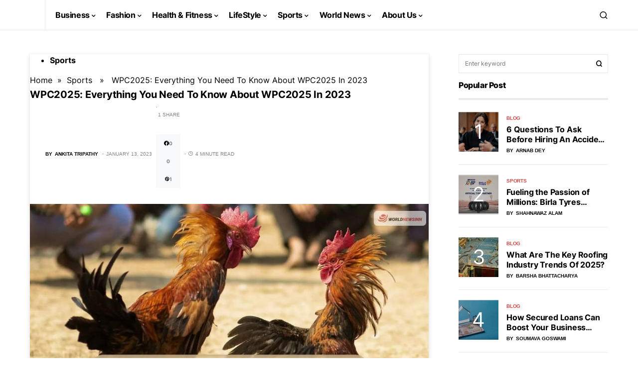

--- FILE ---
content_type: text/html; charset=UTF-8
request_url: https://worldnewsinn.com/wpc2025/
body_size: 58147
content:
<!doctype html>
<html lang="en-US">
<head><meta charset="UTF-8" /><script>(()=>{class RocketLazyLoadScripts{constructor(){this.v="2.0.3",this.userEvents=["keydown","keyup","mousedown","mouseup","mousemove","mouseover","mouseenter","mouseout","mouseleave","touchmove","touchstart","touchend","touchcancel","wheel","click","dblclick","input","visibilitychange"],this.attributeEvents=["onblur","onclick","oncontextmenu","ondblclick","onfocus","onmousedown","onmouseenter","onmouseleave","onmousemove","onmouseout","onmouseover","onmouseup","onmousewheel","onscroll","onsubmit"]}async t(){this.i(),this.o(),/iP(ad|hone)/.test(navigator.userAgent)&&this.h(),this.u(),this.l(this),this.m(),this.k(this),this.p(this),this._(),await Promise.all([this.R(),this.L()]),this.lastBreath=Date.now(),this.S(this),this.P(),this.D(),this.O(),this.M(),await this.C(this.delayedScripts.normal),await this.C(this.delayedScripts.defer),await this.C(this.delayedScripts.async),this.F("domReady"),await this.T(),await this.j(),await this.I(),this.F("windowLoad"),await this.A(),window.dispatchEvent(new Event("rocket-allScriptsLoaded")),this.everythingLoaded=!0,this.lastTouchEnd&&await new Promise((t=>setTimeout(t,500-Date.now()+this.lastTouchEnd))),this.H(),this.F("all"),this.U(),this.W()}i(){this.CSPIssue=sessionStorage.getItem("rocketCSPIssue"),document.addEventListener("securitypolicyviolation",(t=>{this.CSPIssue||"script-src-elem"!==t.violatedDirective||"data"!==t.blockedURI||(this.CSPIssue=!0,sessionStorage.setItem("rocketCSPIssue",!0))}),{isRocket:!0})}o(){window.addEventListener("pageshow",(t=>{this.persisted=t.persisted,this.realWindowLoadedFired=!0}),{isRocket:!0}),window.addEventListener("pagehide",(()=>{this.onFirstUserAction=null}),{isRocket:!0})}h(){let t;function e(e){t=e}window.addEventListener("touchstart",e,{isRocket:!0}),window.addEventListener("touchend",(function i(o){Math.abs(o.changedTouches[0].pageX-t.changedTouches[0].pageX)<10&&Math.abs(o.changedTouches[0].pageY-t.changedTouches[0].pageY)<10&&o.timeStamp-t.timeStamp<200&&(o.target.dispatchEvent(new PointerEvent("click",{target:o.target,bubbles:!0,cancelable:!0,detail:1})),event.preventDefault(),window.removeEventListener("touchstart",e,{isRocket:!0}),window.removeEventListener("touchend",i,{isRocket:!0}))}),{isRocket:!0})}q(t){this.userActionTriggered||("mousemove"!==t.type||this.firstMousemoveIgnored?"keyup"===t.type||"mouseover"===t.type||"mouseout"===t.type||(this.userActionTriggered=!0,this.onFirstUserAction&&this.onFirstUserAction()):this.firstMousemoveIgnored=!0),"click"===t.type&&t.preventDefault(),this.savedUserEvents.length>0&&(t.stopPropagation(),t.stopImmediatePropagation()),"touchstart"===this.lastEvent&&"touchend"===t.type&&(this.lastTouchEnd=Date.now()),"click"===t.type&&(this.lastTouchEnd=0),this.lastEvent=t.type,this.savedUserEvents.push(t)}u(){this.savedUserEvents=[],this.userEventHandler=this.q.bind(this),this.userEvents.forEach((t=>window.addEventListener(t,this.userEventHandler,{passive:!1,isRocket:!0})))}U(){this.userEvents.forEach((t=>window.removeEventListener(t,this.userEventHandler,{passive:!1,isRocket:!0}))),this.savedUserEvents.forEach((t=>{t.target.dispatchEvent(new window[t.constructor.name](t.type,t))}))}m(){this.eventsMutationObserver=new MutationObserver((t=>{const e="return false";for(const i of t){if("attributes"===i.type){const t=i.target.getAttribute(i.attributeName);t&&t!==e&&(i.target.setAttribute("data-rocket-"+i.attributeName,t),i.target["rocket"+i.attributeName]=new Function("event",t),i.target.setAttribute(i.attributeName,e))}"childList"===i.type&&i.addedNodes.forEach((t=>{if(t.nodeType===Node.ELEMENT_NODE)for(const i of t.attributes)this.attributeEvents.includes(i.name)&&i.value&&""!==i.value&&(t.setAttribute("data-rocket-"+i.name,i.value),t["rocket"+i.name]=new Function("event",i.value),t.setAttribute(i.name,e))}))}})),this.eventsMutationObserver.observe(document,{subtree:!0,childList:!0,attributeFilter:this.attributeEvents})}H(){this.eventsMutationObserver.disconnect(),this.attributeEvents.forEach((t=>{document.querySelectorAll("[data-rocket-"+t+"]").forEach((e=>{e.setAttribute(t,e.getAttribute("data-rocket-"+t)),e.removeAttribute("data-rocket-"+t)}))}))}k(t){Object.defineProperty(HTMLElement.prototype,"onclick",{get(){return this.rocketonclick||null},set(e){this.rocketonclick=e,this.setAttribute(t.everythingLoaded?"onclick":"data-rocket-onclick","this.rocketonclick(event)")}})}S(t){function e(e,i){let o=e[i];e[i]=null,Object.defineProperty(e,i,{get:()=>o,set(s){t.everythingLoaded?o=s:e["rocket"+i]=o=s}})}e(document,"onreadystatechange"),e(window,"onload"),e(window,"onpageshow");try{Object.defineProperty(document,"readyState",{get:()=>t.rocketReadyState,set(e){t.rocketReadyState=e},configurable:!0}),document.readyState="loading"}catch(t){console.log("WPRocket DJE readyState conflict, bypassing")}}l(t){this.originalAddEventListener=EventTarget.prototype.addEventListener,this.originalRemoveEventListener=EventTarget.prototype.removeEventListener,this.savedEventListeners=[],EventTarget.prototype.addEventListener=function(e,i,o){o&&o.isRocket||!t.B(e,this)&&!t.userEvents.includes(e)||t.B(e,this)&&!t.userActionTriggered||e.startsWith("rocket-")||t.everythingLoaded?t.originalAddEventListener.call(this,e,i,o):t.savedEventListeners.push({target:this,remove:!1,type:e,func:i,options:o})},EventTarget.prototype.removeEventListener=function(e,i,o){o&&o.isRocket||!t.B(e,this)&&!t.userEvents.includes(e)||t.B(e,this)&&!t.userActionTriggered||e.startsWith("rocket-")||t.everythingLoaded?t.originalRemoveEventListener.call(this,e,i,o):t.savedEventListeners.push({target:this,remove:!0,type:e,func:i,options:o})}}F(t){"all"===t&&(EventTarget.prototype.addEventListener=this.originalAddEventListener,EventTarget.prototype.removeEventListener=this.originalRemoveEventListener),this.savedEventListeners=this.savedEventListeners.filter((e=>{let i=e.type,o=e.target||window;return"domReady"===t&&"DOMContentLoaded"!==i&&"readystatechange"!==i||("windowLoad"===t&&"load"!==i&&"readystatechange"!==i&&"pageshow"!==i||(this.B(i,o)&&(i="rocket-"+i),e.remove?o.removeEventListener(i,e.func,e.options):o.addEventListener(i,e.func,e.options),!1))}))}p(t){let e;function i(e){return t.everythingLoaded?e:e.split(" ").map((t=>"load"===t||t.startsWith("load.")?"rocket-jquery-load":t)).join(" ")}function o(o){function s(e){const s=o.fn[e];o.fn[e]=o.fn.init.prototype[e]=function(){return this[0]===window&&t.userActionTriggered&&("string"==typeof arguments[0]||arguments[0]instanceof String?arguments[0]=i(arguments[0]):"object"==typeof arguments[0]&&Object.keys(arguments[0]).forEach((t=>{const e=arguments[0][t];delete arguments[0][t],arguments[0][i(t)]=e}))),s.apply(this,arguments),this}}if(o&&o.fn&&!t.allJQueries.includes(o)){const e={DOMContentLoaded:[],"rocket-DOMContentLoaded":[]};for(const t in e)document.addEventListener(t,(()=>{e[t].forEach((t=>t()))}),{isRocket:!0});o.fn.ready=o.fn.init.prototype.ready=function(i){function s(){parseInt(o.fn.jquery)>2?setTimeout((()=>i.bind(document)(o))):i.bind(document)(o)}return t.realDomReadyFired?!t.userActionTriggered||t.fauxDomReadyFired?s():e["rocket-DOMContentLoaded"].push(s):e.DOMContentLoaded.push(s),o([])},s("on"),s("one"),s("off"),t.allJQueries.push(o)}e=o}t.allJQueries=[],o(window.jQuery),Object.defineProperty(window,"jQuery",{get:()=>e,set(t){o(t)}})}P(){const t=new Map;document.write=document.writeln=function(e){const i=document.currentScript,o=document.createRange(),s=i.parentElement;let n=t.get(i);void 0===n&&(n=i.nextSibling,t.set(i,n));const c=document.createDocumentFragment();o.setStart(c,0),c.appendChild(o.createContextualFragment(e)),s.insertBefore(c,n)}}async R(){return new Promise((t=>{this.userActionTriggered?t():this.onFirstUserAction=t}))}async L(){return new Promise((t=>{document.addEventListener("DOMContentLoaded",(()=>{this.realDomReadyFired=!0,t()}),{isRocket:!0})}))}async I(){return this.realWindowLoadedFired?Promise.resolve():new Promise((t=>{window.addEventListener("load",t,{isRocket:!0})}))}M(){this.pendingScripts=[];this.scriptsMutationObserver=new MutationObserver((t=>{for(const e of t)e.addedNodes.forEach((t=>{"SCRIPT"!==t.tagName||t.noModule||t.isWPRocket||this.pendingScripts.push({script:t,promise:new Promise((e=>{const i=()=>{const i=this.pendingScripts.findIndex((e=>e.script===t));i>=0&&this.pendingScripts.splice(i,1),e()};t.addEventListener("load",i,{isRocket:!0}),t.addEventListener("error",i,{isRocket:!0}),setTimeout(i,1e3)}))})}))})),this.scriptsMutationObserver.observe(document,{childList:!0,subtree:!0})}async j(){await this.J(),this.pendingScripts.length?(await this.pendingScripts[0].promise,await this.j()):this.scriptsMutationObserver.disconnect()}D(){this.delayedScripts={normal:[],async:[],defer:[]},document.querySelectorAll("script[type$=rocketlazyloadscript]").forEach((t=>{t.hasAttribute("data-rocket-src")?t.hasAttribute("async")&&!1!==t.async?this.delayedScripts.async.push(t):t.hasAttribute("defer")&&!1!==t.defer||"module"===t.getAttribute("data-rocket-type")?this.delayedScripts.defer.push(t):this.delayedScripts.normal.push(t):this.delayedScripts.normal.push(t)}))}async _(){await this.L();let t=[];document.querySelectorAll("script[type$=rocketlazyloadscript][data-rocket-src]").forEach((e=>{let i=e.getAttribute("data-rocket-src");if(i&&!i.startsWith("data:")){i.startsWith("//")&&(i=location.protocol+i);try{const o=new URL(i).origin;o!==location.origin&&t.push({src:o,crossOrigin:e.crossOrigin||"module"===e.getAttribute("data-rocket-type")})}catch(t){}}})),t=[...new Map(t.map((t=>[JSON.stringify(t),t]))).values()],this.N(t,"preconnect")}async $(t){if(await this.G(),!0!==t.noModule||!("noModule"in HTMLScriptElement.prototype))return new Promise((e=>{let i;function o(){(i||t).setAttribute("data-rocket-status","executed"),e()}try{if(navigator.userAgent.includes("Firefox/")||""===navigator.vendor||this.CSPIssue)i=document.createElement("script"),[...t.attributes].forEach((t=>{let e=t.nodeName;"type"!==e&&("data-rocket-type"===e&&(e="type"),"data-rocket-src"===e&&(e="src"),i.setAttribute(e,t.nodeValue))})),t.text&&(i.text=t.text),t.nonce&&(i.nonce=t.nonce),i.hasAttribute("src")?(i.addEventListener("load",o,{isRocket:!0}),i.addEventListener("error",(()=>{i.setAttribute("data-rocket-status","failed-network"),e()}),{isRocket:!0}),setTimeout((()=>{i.isConnected||e()}),1)):(i.text=t.text,o()),i.isWPRocket=!0,t.parentNode.replaceChild(i,t);else{const i=t.getAttribute("data-rocket-type"),s=t.getAttribute("data-rocket-src");i?(t.type=i,t.removeAttribute("data-rocket-type")):t.removeAttribute("type"),t.addEventListener("load",o,{isRocket:!0}),t.addEventListener("error",(i=>{this.CSPIssue&&i.target.src.startsWith("data:")?(console.log("WPRocket: CSP fallback activated"),t.removeAttribute("src"),this.$(t).then(e)):(t.setAttribute("data-rocket-status","failed-network"),e())}),{isRocket:!0}),s?(t.fetchPriority="high",t.removeAttribute("data-rocket-src"),t.src=s):t.src="data:text/javascript;base64,"+window.btoa(unescape(encodeURIComponent(t.text)))}}catch(i){t.setAttribute("data-rocket-status","failed-transform"),e()}}));t.setAttribute("data-rocket-status","skipped")}async C(t){const e=t.shift();return e?(e.isConnected&&await this.$(e),this.C(t)):Promise.resolve()}O(){this.N([...this.delayedScripts.normal,...this.delayedScripts.defer,...this.delayedScripts.async],"preload")}N(t,e){this.trash=this.trash||[];let i=!0;var o=document.createDocumentFragment();t.forEach((t=>{const s=t.getAttribute&&t.getAttribute("data-rocket-src")||t.src;if(s&&!s.startsWith("data:")){const n=document.createElement("link");n.href=s,n.rel=e,"preconnect"!==e&&(n.as="script",n.fetchPriority=i?"high":"low"),t.getAttribute&&"module"===t.getAttribute("data-rocket-type")&&(n.crossOrigin=!0),t.crossOrigin&&(n.crossOrigin=t.crossOrigin),t.integrity&&(n.integrity=t.integrity),t.nonce&&(n.nonce=t.nonce),o.appendChild(n),this.trash.push(n),i=!1}})),document.head.appendChild(o)}W(){this.trash.forEach((t=>t.remove()))}async T(){try{document.readyState="interactive"}catch(t){}this.fauxDomReadyFired=!0;try{await this.G(),document.dispatchEvent(new Event("rocket-readystatechange")),await this.G(),document.rocketonreadystatechange&&document.rocketonreadystatechange(),await this.G(),document.dispatchEvent(new Event("rocket-DOMContentLoaded")),await this.G(),window.dispatchEvent(new Event("rocket-DOMContentLoaded"))}catch(t){console.error(t)}}async A(){try{document.readyState="complete"}catch(t){}try{await this.G(),document.dispatchEvent(new Event("rocket-readystatechange")),await this.G(),document.rocketonreadystatechange&&document.rocketonreadystatechange(),await this.G(),window.dispatchEvent(new Event("rocket-load")),await this.G(),window.rocketonload&&window.rocketonload(),await this.G(),this.allJQueries.forEach((t=>t(window).trigger("rocket-jquery-load"))),await this.G();const t=new Event("rocket-pageshow");t.persisted=this.persisted,window.dispatchEvent(t),await this.G(),window.rocketonpageshow&&window.rocketonpageshow({persisted:this.persisted})}catch(t){console.error(t)}}async G(){Date.now()-this.lastBreath>45&&(await this.J(),this.lastBreath=Date.now())}async J(){return document.hidden?new Promise((t=>setTimeout(t))):new Promise((t=>requestAnimationFrame(t)))}B(t,e){return e===document&&"readystatechange"===t||(e===document&&"DOMContentLoaded"===t||(e===window&&"DOMContentLoaded"===t||(e===window&&"load"===t||e===window&&"pageshow"===t)))}static run(){(new RocketLazyLoadScripts).t()}}RocketLazyLoadScripts.run()})();</script>
	
	<meta name="viewport" content="width=device-width, initial-scale=1" />
	<link rel="profile" href="https://gmpg.org/xfn/11" />
	<meta name='robots' content='index, follow, max-image-preview:large, max-snippet:-1, max-video-preview:-1' />

	<!-- This site is optimized with the Yoast SEO Premium plugin v22.5 (Yoast SEO v26.7) - https://yoast.com/wordpress/plugins/seo/ -->
	<title>WPC2025: Everything You Need To Know About WPC2025 In 2023</title><link rel="preload" data-rocket-preload as="image" href="https://worldnewsinn.com/wp-content/uploads/2023/01/WPC2025-Everything-You-Need-To-Know-About-WPC2025-In-2023-800x464.jpg" fetchpriority="high">
	<meta name="description" content="WPC2025 is a tournament that takes place in the Philippines and is streamed live on the internet. Keep reading this article to learn more..." />
	<link rel="canonical" href="https://worldnewsinn.com/wpc2025/" />
	<meta property="og:locale" content="en_US" />
	<meta property="og:type" content="article" />
	<meta property="og:title" content="WPC2025: Everything You Need To Know About WPC2025 In 2023" />
	<meta property="og:description" content="WPC2025 is a tournament that takes place in the Philippines and is streamed live on the internet. Keep reading this article to learn more..." />
	<meta property="og:url" content="https://worldnewsinn.com/wpc2025/" />
	<meta property="og:site_name" content="World News Inn" />
	<meta property="article:published_time" content="2023-01-13T10:18:35+00:00" />
	<meta property="article:modified_time" content="2023-01-20T13:25:37+00:00" />
	<meta property="og:image" content="https://worldnewsinn.com/wp-content/uploads/2023/01/WPC2025-Everything-You-Need-To-Know-About-WPC2025-In-2023.jpg" />
	<meta property="og:image:width" content="826" />
	<meta property="og:image:height" content="464" />
	<meta property="og:image:type" content="image/jpeg" />
	<meta name="author" content="Ankita Tripathy" />
	<meta name="twitter:card" content="summary_large_image" />
	<meta name="twitter:label1" content="Written by" />
	<meta name="twitter:data1" content="Ankita Tripathy" />
	<meta name="twitter:label2" content="Est. reading time" />
	<meta name="twitter:data2" content="6 minutes" />
	<script type="application/ld+json" class="yoast-schema-graph">{"@context":"https://schema.org","@graph":[{"@type":"Article","@id":"https://worldnewsinn.com/wpc2025/#article","isPartOf":{"@id":"https://worldnewsinn.com/wpc2025/"},"author":{"name":"Ankita Tripathy","@id":"https://worldnewsinn.com/#/schema/person/dbb3894e096f8307f6ca14bc45ec83b6"},"headline":"WPC2025: Everything You Need To Know About WPC2025 In 2023","datePublished":"2023-01-13T10:18:35+00:00","dateModified":"2023-01-20T13:25:37+00:00","mainEntityOfPage":{"@id":"https://worldnewsinn.com/wpc2025/"},"wordCount":1019,"commentCount":0,"publisher":{"@id":"https://worldnewsinn.com/#organization"},"image":{"@id":"https://worldnewsinn.com/wpc2025/#primaryimage"},"thumbnailUrl":"https://worldnewsinn.com/wp-content/uploads/2023/01/WPC2025-Everything-You-Need-To-Know-About-WPC2025-In-2023.jpg","keywords":["WPC2025 dashboard","WPC2025 download","WPC2025 free viewing","WPC2025 registered"],"articleSection":["Sports"],"inLanguage":"en-US","potentialAction":[{"@type":"CommentAction","name":"Comment","target":["https://worldnewsinn.com/wpc2025/#respond"]}]},{"@type":"WebPage","@id":"https://worldnewsinn.com/wpc2025/","url":"https://worldnewsinn.com/wpc2025/","name":"WPC2025: Everything You Need To Know About WPC2025 In 2023","isPartOf":{"@id":"https://worldnewsinn.com/#website"},"primaryImageOfPage":{"@id":"https://worldnewsinn.com/wpc2025/#primaryimage"},"image":{"@id":"https://worldnewsinn.com/wpc2025/#primaryimage"},"thumbnailUrl":"https://worldnewsinn.com/wp-content/uploads/2023/01/WPC2025-Everything-You-Need-To-Know-About-WPC2025-In-2023.jpg","datePublished":"2023-01-13T10:18:35+00:00","dateModified":"2023-01-20T13:25:37+00:00","description":"WPC2025 is a tournament that takes place in the Philippines and is streamed live on the internet. Keep reading this article to learn more...","breadcrumb":{"@id":"https://worldnewsinn.com/wpc2025/#breadcrumb"},"inLanguage":"en-US","potentialAction":[{"@type":"ReadAction","target":["https://worldnewsinn.com/wpc2025/"]}]},{"@type":"ImageObject","inLanguage":"en-US","@id":"https://worldnewsinn.com/wpc2025/#primaryimage","url":"https://worldnewsinn.com/wp-content/uploads/2023/01/WPC2025-Everything-You-Need-To-Know-About-WPC2025-In-2023.jpg","contentUrl":"https://worldnewsinn.com/wp-content/uploads/2023/01/WPC2025-Everything-You-Need-To-Know-About-WPC2025-In-2023.jpg","width":826,"height":464,"caption":"WPC2025 Everything You Need To Know About WPC2025 In 2023"},{"@type":"BreadcrumbList","@id":"https://worldnewsinn.com/wpc2025/#breadcrumb","itemListElement":[{"@type":"ListItem","position":1,"name":"Home","item":"https://worldnewsinn.com/"},{"@type":"ListItem","position":2,"name":"WPC2025: Everything You Need To Know About WPC2025 In 2023"}]},{"@type":"WebSite","@id":"https://worldnewsinn.com/#website","url":"https://worldnewsinn.com/","name":"World News Inn","description":"The Latest News, Guides &amp; Updates","publisher":{"@id":"https://worldnewsinn.com/#organization"},"potentialAction":[{"@type":"SearchAction","target":{"@type":"EntryPoint","urlTemplate":"https://worldnewsinn.com/?s={search_term_string}"},"query-input":{"@type":"PropertyValueSpecification","valueRequired":true,"valueName":"search_term_string"}}],"inLanguage":"en-US"},{"@type":"Organization","@id":"https://worldnewsinn.com/#organization","name":"World News Inn","url":"https://worldnewsinn.com/","logo":{"@type":"ImageObject","inLanguage":"en-US","@id":"https://worldnewsinn.com/#/schema/logo/image/","url":"https://worldnewsinn.com/wp-content/uploads/2021/07/WNINN-logo.png","contentUrl":"https://worldnewsinn.com/wp-content/uploads/2021/07/WNINN-logo.png","width":250,"height":45,"caption":"World News Inn"},"image":{"@id":"https://worldnewsinn.com/#/schema/logo/image/"}},{"@type":"Person","@id":"https://worldnewsinn.com/#/schema/person/dbb3894e096f8307f6ca14bc45ec83b6","name":"Ankita Tripathy","image":{"@type":"ImageObject","inLanguage":"en-US","@id":"https://worldnewsinn.com/#/schema/person/image/","url":"https://secure.gravatar.com/avatar/c4bc873f0565c2bfef5194fae22b5dcb701c17032018b7a6e592487076b2b423?s=96&d=mm&r=g","contentUrl":"https://secure.gravatar.com/avatar/c4bc873f0565c2bfef5194fae22b5dcb701c17032018b7a6e592487076b2b423?s=96&d=mm&r=g","caption":"Ankita Tripathy"},"description":"Ankita Tripathy loves to write about food and the Hallyu Wave in particular. During her free time, she enjoys looking at the sky or reading books while sipping a cup of hot coffee. Her favourite niches are food, music, lifestyle, travel, and Korean Pop music and drama.","url":"https://worldnewsinn.com/author/ankita/"}]}</script>
	<!-- / Yoast SEO Premium plugin. -->


<link rel='dns-prefetch' href='//stats.wp.com' />

<link rel='preconnect' href='//c0.wp.com' />
<link rel="alternate" title="oEmbed (JSON)" type="application/json+oembed" href="https://worldnewsinn.com/wp-json/oembed/1.0/embed?url=https%3A%2F%2Fworldnewsinn.com%2Fwpc2025%2F" />
<link rel="alternate" title="oEmbed (XML)" type="text/xml+oembed" href="https://worldnewsinn.com/wp-json/oembed/1.0/embed?url=https%3A%2F%2Fworldnewsinn.com%2Fwpc2025%2F&#038;format=xml" />
			<link rel="preload" href="https://worldnewsinn.com/wp-content/plugins/canvas/assets/fonts/canvas-icons.woff" as="font" type="font/woff" crossorigin>
			
<style id="litespeed-ucss">@font-face{font-family:canvas-icons;src:url(https://worldnewsinn.com/wp-content/plugins/canvas/assets/fonts/canvas-icons.woff)format("woff"),url(https://worldnewsinn.com/wp-content/plugins/canvas/assets/fonts/canvas-icons.ttf)format("truetype"),url(https://worldnewsinn.com/wp-content/plugins/canvas/assets/fonts/canvas-icons.svg)format("svg");font-weight:400;font-style:normal;font-display:swap}@font-face{font-family:powerkit-icons;src:url(https://worldnewsinn.com/wp-content/plugins/powerkit/assets/fonts/powerkit-icons.woff)format("woff"),url(https://worldnewsinn.com/wp-content/plugins/powerkit/assets/fonts/powerkit-icons.ttf)format("truetype"),url(https://worldnewsinn.com/wp-content/plugins/powerkit/assets/fonts/powerkit-icons.svg)format("svg");font-weight:400;font-style:normal;font-display:swap}[class*=" pk-icon-"]{font-family:powerkit-icons!important;font-style:normal;font-weight:400;font-variant:normal;text-transform:none;line-height:1;-webkit-font-smoothing:antialiased;-moz-osx-font-smoothing:grayscale}.pk-icon-facebook:before{content:""}.pk-icon-linkedin:before{content:""}.pk-icon-pinterest:before{content:""}.pk-icon-up:before{content:""}.pk-font-secondary{--pk-secondary-font-size:80%;--pk-secondary-font-color:#6c757d;color:var(--pk-secondary-font-color)}.pk-font-heading{--pk-heading-font-weight:700;--pk-heading-font-color:#212529;color:var(--pk-heading-font-color)}ul{box-sizing:border-box}:root{--wp--preset--font-size--normal:16px;--wp--preset--font-size--huge:42px}html :where(img[class*=wp-image-]){height:auto;max-width:100%}:where(figure){margin:0 0 1em}.cnvs-block-section-heading{--cnvs-section-heading-color:#000000;--cnvs-section-heading-border-color:#e9ecef;--cnvs-section-heading-icon-color:#000000;--cnvs-section-heading-accent-block-backround:#000000;--cnvs-section-heading-accent-block-color:#FFFFFF;width:100%;margin-left:0;margin-right:0}.cnvs-block-section-heading .cnvs-section-title{display:-webkit-inline-box;display:-ms-inline-flexbox;display:inline-flex;color:var(--cnvs-section-heading-color)}.cnvs-block-section-heading .cnvs-section-title>span{position:relative}.section-heading-default-style-3 .is-style-cnvs-block-section-heading-default{border-bottom:4px solid var(--cnvs-section-heading-border-color);padding-bottom:1em}body{--wp--preset--color--black:#000000;--wp--preset--color--cyan-bluish-gray:#abb8c3;--wp--preset--color--white:#FFFFFF;--wp--preset--color--pale-pink:#f78da7;--wp--preset--color--vivid-red:#cf2e2e;--wp--preset--color--luminous-vivid-orange:#ff6900;--wp--preset--color--luminous-vivid-amber:#fcb900;--wp--preset--color--light-green-cyan:#7bdcb5;--wp--preset--color--vivid-green-cyan:#00d084;--wp--preset--color--pale-cyan-blue:#8ed1fc;--wp--preset--color--vivid-cyan-blue:#0693e3;--wp--preset--color--vivid-purple:#9b51e0;--wp--preset--color--blue:#59BACC;--wp--preset--color--green:#58AD69;--wp--preset--color--orange:#FFBC49;--wp--preset--color--red:#e32c26;--wp--preset--color--gray-50:#f8f9fa;--wp--preset--color--gray-100:#f8f9fb;--wp--preset--color--gray-200:#e9ecef;--wp--preset--color--secondary:#818181;--wp--preset--gradient--vivid-cyan-blue-to-vivid-purple:linear-gradient(135deg,rgba(6, 147, 227, 1) 0%,rgb(155, 81, 224) 100%);--wp--preset--gradient--light-green-cyan-to-vivid-green-cyan:linear-gradient(135deg,rgb(122, 220, 180) 0%,rgb(0, 208, 130) 100%);--wp--preset--gradient--luminous-vivid-amber-to-luminous-vivid-orange:linear-gradient(135deg,rgba(252, 185, 0, 1) 0%,rgba(255, 105, 0, 1) 100%);--wp--preset--gradient--luminous-vivid-orange-to-vivid-red:linear-gradient(135deg,rgba(255, 105, 0, 1) 0%,rgb(207, 46, 46) 100%);--wp--preset--gradient--very-light-gray-to-cyan-bluish-gray:linear-gradient(135deg,rgb(238, 238, 238) 0%,rgb(169, 184, 195) 100%);--wp--preset--gradient--cool-to-warm-spectrum:linear-gradient(135deg,rgb(74, 234, 220) 0%,rgb(151, 120, 209) 20%,rgb(207, 42, 186) 40%,rgb(238, 44, 130) 60%,rgb(251, 105, 98) 80%,rgb(254, 248, 76) 100%);--wp--preset--gradient--blush-light-purple:linear-gradient(135deg,rgb(255, 206, 236) 0%,rgb(152, 150, 240) 100%);--wp--preset--gradient--blush-bordeaux:linear-gradient(135deg,rgb(254, 205, 165) 0%,rgb(254, 45, 45) 50%,rgb(107, 0, 62) 100%);--wp--preset--gradient--luminous-dusk:linear-gradient(135deg,rgb(255, 203, 112) 0%,rgb(199, 81, 192) 50%,rgb(65, 88, 208) 100%);--wp--preset--gradient--pale-ocean:linear-gradient(135deg,rgb(255, 245, 203) 0%,rgb(182, 227, 212) 50%,rgb(51, 167, 181) 100%);--wp--preset--gradient--electric-grass:linear-gradient(135deg,rgb(202, 248, 128) 0%,rgb(113, 206, 126) 100%);--wp--preset--gradient--midnight:linear-gradient(135deg,rgb(2, 3, 129) 0%,rgb(40, 116, 252) 100%);--wp--preset--font-size--small:13px;--wp--preset--font-size--medium:20px;--wp--preset--font-size--large:36px;--wp--preset--font-size--x-large:42px;--wp--preset--spacing--20:0.44rem;--wp--preset--spacing--30:0.67rem;--wp--preset--spacing--40:1rem;--wp--preset--spacing--50:1.5rem;--wp--preset--spacing--60:2.25rem;--wp--preset--spacing--70:3.38rem;--wp--preset--spacing--80:5.06rem;--wp--preset--shadow--natural:6px 6px 9px rgba(0, 0, 0, .2);--wp--preset--shadow--deep:12px 12px 50px rgba(0, 0, 0, .4);--wp--preset--shadow--sharp:6px 6px 0px rgba(0, 0, 0, .2);--wp--preset--shadow--outlined:6px 6px 0px -3px rgba(255, 255, 255, 1),6px 6px rgba(0, 0, 0, 1);--wp--preset--shadow--crisp:6px 6px 0px rgba(0, 0, 0, 1);margin:0;font-family:-apple-system,BlinkMacSystemFont,"Segoe UI",Roboto,"Helvetica Neue",Arial,"Noto Sans",sans-serif,"Apple Color Emoji","Segoe UI Emoji","Segoe UI Symbol","Noto Color Emoji";font-size:1rem;font-weight:400;line-height:1.5;color:#000;text-align:left;background-color:#fff;font-family:var(--cs-font-base-family),sans-serif;font-size:var(--cs-font-base-size);font-weight:var(--cs-font-base-weight);font-style:var(--cs-font-base-style);line-height:var(--cs-font-base-line-height);letter-spacing:var(--cs-font-base-letter-spacing);background:var(--cs-color-site-background);overflow-x:hidden;-moz-osx-font-smoothing:grayscale;-webkit-font-smoothing:antialiased;counter-reset:number-post}@font-face{font-family:absolute-reviews-icons;src:url(https://worldnewsinn.com/wp-content/plugins/absolute-reviews/fonts/absolute-reviews-icons.woff)format("woff"),url(https://worldnewsinn.com/wp-content/plugins/absolute-reviews/fonts/absolute-reviews-icons.ttf)format("truetype"),url(https://worldnewsinn.com/wp-content/plugins/absolute-reviews/fonts/absolute-reviews-icons.svg)format("svg");font-weight:400;font-style:normal;font-display:swap}@font-face{font-family:advanced-popups-icons;src:url(https://worldnewsinn.com/wp-content/plugins/advanced-popups/fonts/advanced-popups-icons.woff)format("woff"),url(https://worldnewsinn.com/wp-content/plugins/advanced-popups/fonts/advanced-popups-icons.ttf)format("truetype"),url(https://worldnewsinn.com/wp-content/plugins/advanced-popups/fonts/advanced-popups-icons.svg)format("svg");font-weight:400;font-style:normal;font-display:swap}.entry-content{counter-reset:h2}.entry-content h2{counter-reset:h3}.pk-scroll-to-top{--pk-scrolltop-background:#a0a0a0;--pk-scrolltop-icon-color:#FFFFFF;--pk-scrolltop-opacity:1;--pk-scrolltop-opacity-hover:0.7;background:var(--pk-scrolltop-background);display:none;position:fixed;left:-9999px;bottom:2rem;opacity:0;transition:opacity .25s}.pk-scroll-to-top:hover{opacity:var(--pk-scrolltop-opacity-hover)}.pk-scroll-to-top .pk-icon{display:block;padding:.6rem;color:var(--pk-scrolltop-icon-color);line-height:1;transition:opacity .2s ease}@media (min-width:760px){.pk-scroll-to-top{display:block}}.pk-share-buttons-wrap{--pk-share-link-background:#F8F9FA;--pk-share-link-color:#000000;--pk-share-link-hover-color:#FFFFFF;--pk-share-link-hover-count-color:rgba(255, 255, 255, .9);--pk-share-simple-light-link-background:transparent;--pk-share-simple-light-link-hover-color:#6c757d;--pk-share-simple-dark-link-background:rgba(0, 0, 0, 1);--pk-share-simple-dark-link-color:white;--pk-share-simple-dark-link-count-color:rgba(255, 255, 255, .9);--pk-share-simple-dark-link-hover-background:rgba(0, 0, 0, .85);--pk-share-bold-bg-link-color:#fff;--pk-share-bold-bg-link-count-color:rgba(255, 255, 255, .9);--pk-share-bold-light-link-hover-count-color:#6c757d;--pk-share-bold-link-hover-count-color:#6c757d;--pk-share-inverse-link-color:#fff;--pk-share-inverse-link-count-color:rgba(255, 255, 255, .75);--pk-share-inverse-total-count-color:rgba(255, 255, 255, .75);--pk-share-inverse-total-label-color:#fff;--pk-share-highlight-background:#fff;--pk-share-highlight-box-shadow:0 2px 9px 0 rgba(0, 0, 0, .07);--pk-mobile-share-horizontal-background:#F8F9FA;--pk-mobile-share-total-background:rgba(0, 0, 0, 1);--pk-mobile-share-total-label-color:rgba(255, 255, 255, 1);--pk-mobile-share-total-count-color:rgba(255, 255, 255, .5);--pk-mobile-share-total-count-font-size:0.75rem;--pk-mobile-share-close-font-size:1.5rem;--pk-mobile-share-close-color:#FFF;--pk-share-tip-background:#FFFFFF;--pk-share-tip-border-color:#dbdbdb;--pk-share-tip-border-radius:2px;display:flex;margin-top:2rem;margin-bottom:2rem;line-height:1}.pk-share-buttons-wrap .pk-share-buttons-link{display:flex;align-items:center;justify-content:center;flex-grow:1;width:100%;height:36px;padding:0 1rem;background:var(--pk-share-link-background);color:var(--pk-share-link-color);text-decoration:none;transition:.25s ease all;border:0;box-shadow:none}.pk-share-buttons-wrap .pk-share-buttons-link:hover{color:var(--pk-share-link-hover-color);box-shadow:none}.pk-share-buttons-total{display:flex;flex-direction:column;justify-content:center;margin-right:2rem}.pk-social-links-wrap{--pk-social-link-color:#000000;--pk-social-links-label-color:rgba(0, 0, 0, .3);--pk-social-links-icon-color:inherit;--pk-social-links-title-color:inherit;--pk-social-nav-count-color:rgba(0, 0, 0, .5);--pk-social-bold-title-color:#000000;--pk-social-inverse-link-color:#FFFFFF;--pk-social-light-bg-link-background:#f8f9fa;--pk-social-light-bg-hover-color:#FFFFFF;--pk-social-light-bg-hover-title-color:#FFFFFF;--pk-social-light-bg-hover-label-color:rgba(255, 255, 255, .75);--pk-social-light-bg-hover-count-color:rgba(255, 255, 255, .75);--pk-social-bold-bg-link-color:#FFFFFF;--pk-social-dark-link-background:#000000;--pk-social-dark-link-color:#FFFFFF;--pk-social-dark-link-hover-background:#1a1919;--pk-social-light-rounded-icon-background:#f8f9fa;--pk-social-light-rounded-title-color:#000000;--pk-social-bold-rounded-icon-background:#f8f9fa;--pk-social-bold-rounded-icon-color:#FFFFFF;--pk-social-bold-rounded-title-color:#000000;--pk-social-dark-rounded-link-background:#000000;--pk-social-dark-rounded-link-color:#FFFFFF;--pk-social-dark-rounded-link-hover-background:#1a1919;--pk-social-links-title-font-size:0.875rem;--pk-social-vertical-icon-font-size:110%}.pk-social-links-items{display:flex;flex-wrap:wrap;margin:0-.125rem}.pk-social-links-item{display:flex;padding:0 .125rem .125rem}.pk-social-links-item .pk-social-links-link{display:flex;flex-grow:1;flex-direction:column;align-items:center;height:100%;line-height:1;text-align:center;color:var(--pk-social-link-color);border:0!important;text-decoration:none!important;box-shadow:none!important;transition:background-color .2s}.pk-social-links-count,.pk-social-links-label,.pk-social-links-title{margin-top:.5rem}.pk-social-links-count,.pk-social-links-icon,.pk-social-links-label{transition:color .2s}.pk-social-links-title{transition:color .2s;white-space:nowrap;font-size:var(--pk-social-links-title-font-size)}.pk-social-links-label{color:var(--pk-social-links-label-color)}.pk-social-links-no-count .pk-social-links-count{display:none}.pk-social-links-facebook .pk-social-links-link:hover{color:#3b5998}.pk-social-links-linkedin .pk-social-links-link:hover{color:#007bb6}.pk-social-links-template-inline .pk-social-links-item{min-width:3rem}.pk-social-links-template-nav .pk-social-links-items{display:flex;flex-wrap:wrap;justify-content:flex-start;margin:0-.225rem}.pk-social-links-template-nav .pk-social-links-item{padding:0 .225rem}.pk-social-links-template-nav .pk-social-links-item:not(:last-child){margin-right:.25rem}.pk-social-links-template-nav .pk-social-links-item a{display:flex;flex-direction:row;align-items:center;line-height:1}.cs-entry__inner.cs-entry__overlay .cs-overlay-content .cs-entry__read-more,.pk-social-links-template-nav .pk-social-links-icon{margin-top:0}.pk-social-links-template-nav .pk-social-links-count{margin-top:0;margin-left:.25rem;transition:color .2s;color:var(--pk-social-nav-count-color)}:root{--cs-common-border-radius:0px;--cs-header-topbar-height:90px;--cs-header-initial-height:200px;--cs-entry-content-width:700px;--cs-entry-content-medium-width:800px;--cs-entry-content-large-width:1160px;--cs-entry-heading-large-width:800px}:root,[site-data-scheme=default]{--cs-color-site-background:#ffffff;--cs-color-topbar-background:#ffffff;--cs-color-submenu-background:#ffffff;--cs-color-search-background:#f8f9fa}:root,[data-scheme=default]{--cs-color-contrast-50:#f8f9fa;--cs-color-contrast-100:#f8f9fa;--cs-color-contrast-200:#e9ecef;--cs-color-contrast-300:#dee2e6;--cs-color-contrast-400:#ced4da;--cs-color-contrast-500:#adb5bd;--cs-color-contrast-600:#6c757d;--cs-color-contrast-700:#495057;--cs-color-contrast-800:#343a40;--cs-color-contrast-900:#212529;--cs-color-button-contrast:#ffffff;--cs-color-button-hover-contrast:#ffffff;--cs-color-styled-heading:#0ee6b0;--cs-color-styled-heading-contrast:#000000;--cs-color-styled-heading-hover:#0ee6b0;--cs-color-styled-heading-hover-contrast:#000000;--cs-color-styled-category-hover-contrast:#ffffff;--cs-color-category:#04bc8e;--cs-color-primary:#000000;--cs-color-primary-contrast:#ffffff;--cs-color-accent-contrast:#ffffff}[data-scheme=dark],[data-scheme=inverse]{--cs-color-primary:#ffffff;--cs-color-primary-contrast:#000000;--cs-color-secondary-contrast:#000000}[data-scheme=inverse]{--cs-color-contrast-50:rgba(255, 255, 255, .1);--cs-color-contrast-100:rgba(255, 255, 255, .1);--cs-color-contrast-200:rgba(255, 255, 255, .2);--cs-color-contrast-300:rgba(255, 255, 255, .3);--cs-color-contrast-400:rgba(255, 255, 255, .4);--cs-color-contrast-500:rgba(255, 255, 255, .5);--cs-color-contrast-600:rgba(255, 255, 255, .6);--cs-color-contrast-700:rgba(255, 255, 255, .7);--cs-color-contrast-800:rgba(255, 255, 255, .8);--cs-color-contrast-900:rgba(255, 255, 255, .9);--cs-color-secondary:rgba(255, 255, 255, .85);--cs-color-category:#ffffff;--cs-color-category-hover:rgba(255, 255, 255, .85)}[data-scheme=dark]{--cs-color-contrast-50:#000000;--cs-color-contrast-100:#333333;--cs-color-contrast-200:#494949;--cs-color-contrast-300:#606060;--cs-color-contrast-400:#777777;--cs-color-contrast-500:#8e8e8e;--cs-color-contrast-600:#a4a4a5;--cs-color-contrast-700:#bbbbbb;--cs-color-contrast-800:#d2d2d2;--cs-color-contrast-900:#e9e9e9;--cs-color-button:#3d3d3d;--cs-color-button-contrast:#ffffff;--cs-color-button-hover:#242424;--cs-color-button-hover-contrast:#ffffff;--cs-color-styled-heading:#0ee6b0;--cs-color-styled-heading-contrast:#000000;--cs-color-styled-heading-hover:#0ee6b0;--cs-color-styled-heading-hover-contrast:#000000;--cs-color-styled-category:#000000;--cs-color-styled-category-contrast:#ffffff;--cs-color-styled-category-hover:#0ee6b0;--cs-color-styled-category-hover-contrast:#000000;--cs-color-category:#0ee6b0;--cs-color-category-hover:#ffffff;--cs-color-category-underline:rgba(255, 255, 255, 0);--cs-color-secondary:#858585;--cs-color-accent:#0ee6b0;--cs-color-accent-contrast:#000000}[data-scheme]{color:var(--cs-color-primary)}:root,[data-scheme=default]{--cs-palette-color-blue:#59BACC;--cs-palette-color-green:#58AD69;--cs-palette-color-orange:#FFBC49;--cs-palette-color-red:#e32c26;--cs-palette-color-black:#000000;--cs-palette-color-white:#FFFFFF;--cs-palette-color-secondary:"#818181";--cs-palette-color-gray-50:#f8f9fa;--cs-palette-color-gray-100:#f8f9fa;--cs-palette-color-gray-200:#e9ecef}[data-scheme=dark],[data-scheme=inverse]{--cs-palette-color-black:#FFFFFF;--cs-palette-color-white:#000000}[data-scheme=inverse]{--cs-palette-color-secondary:rgba(255, 255, 255, .85);--cs-palette-color-gray-50:rgba(255, 255, 255, .1);--cs-palette-color-gray-100:rgba(255, 255, 255, .1);--cs-palette-color-gray-200:rgba(255, 255, 255, .2)}[data-scheme=dark]{--cs-palette-color-secondary:"#858585";--cs-palette-color-gray-50:#000000;--cs-palette-color-gray-100:#333335;--cs-palette-color-gray-200:#49494b}@font-face{font-family:cs-icons;src:url(https://worldnewsinn.com/wp-content/themes/newsblock/assets/static/icon-fonts/icons.ttf)format("truetype"),url(https://worldnewsinn.com/wp-content/themes/newsblock/assets/static/icon-fonts/icons.woff)format("woff"),url(https://worldnewsinn.com/wp-content/themes/newsblock/assets/static/icon-fonts/icons.svg#icons)format("svg");font-weight:400;font-style:normal;font-display:swap}[class*=" cs-icon-"],html{-webkit-font-smoothing:antialiased;-moz-osx-font-smoothing:grayscale}[class*=" cs-icon-"]{font-family:cs-icons!important;speak:none;font-style:normal;font-weight:400;font-variant:normal;text-transform:none;line-height:1}.cs-icon-clock:before{content:""}.cs-icon-menu:before{content:""}.cs-icon-search:before{content:""}.cs-icon-x:before{content:""}.cnvs-block-section-heading{--cnvs-section-heading-color:var(--cs-color-primary);--cnvs-section-heading-border-color:var(--cs-color-contrast-200);--cnvs-section-heading-icon-color:var(--cs-color-primary);--cnvs-section-heading-accent-block-backround:var(--cs-color-primary);--cnvs-section-heading-accent-block-color:var(--cs-color-primary-contrast)}.cnvs-block-section-heading,.cnvs-block-section-heading .cnvs-section-title{font-family:var(--cs-font-section-headings-family),sans-serif;font-size:var(--cs-font-section-headings-size);font-weight:var(--cs-font-section-headings-weight);font-style:var(--cs-font-section-headings-style);letter-spacing:var(--cs-font-section-headings-letter-spacing);text-transform:var(--cs-font-section-headings-text-transform)}*,::after,::before{box-sizing:border-box}html{font-family:sans-serif;line-height:1.15;-webkit-text-size-adjust:100%;-webkit-tap-highlight-color:#fff0;font-size:16px;font-family:var(--cs-font-base-family)}article,aside,figcaption,figure,footer,header,main,nav{display:block}hr{box-sizing:content-box;height:0;overflow:visible;border:0;border-top:1px solid var(--cs-color-contrast-200)}p,ul{margin-top:0;margin-bottom:1rem}ul ul{margin-bottom:0}a{background-color:#fff0;transition:color .25s}a,a:hover{color:var(--cs-color-primary);text-decoration:none}figure{margin:0 0 1rem}img{vertical-align:middle;border-style:none;max-width:100%;height:auto}label{display:inline-block;margin-bottom:.5rem}.cs-entry__thumbnail .cs-overlay-background img,.cs-search__posts-wrapper .cs-entry__thumbnail img,.pk-widget-posts-template-list .cs-entry__thumbnail img,.pk-widget-posts-template-numbered .cs-entry__thumbnail img,button{border-radius:0}button:focus{outline:-webkit-focus-ring-color auto 5px}button,input,textarea{margin:0;font-family:inherit;font-size:inherit;line-height:inherit}button,input{overflow:visible}button{text-transform:none}[type=submit],button{-webkit-appearance:button}[type=submit]:not(:disabled),button:not(:disabled){cursor:pointer}[type=submit]::-moz-focus-inner,button::-moz-focus-inner{padding:0;border-style:none}input[type=checkbox]{box-sizing:border-box;padding:0}textarea{overflow:auto}[type=search]{outline-offset:-2px;-webkit-appearance:none}[type=search]::-webkit-search-decoration{-webkit-appearance:none}::-webkit-file-upload-button{font:inherit;-webkit-appearance:button}h1,h2,h3,h5,h6{margin-top:0;margin-bottom:1rem;word-wrap:break-word;font-family:var(--cs-font-headings-family),sans-serif;font-weight:var(--cs-font-headings-weight);text-transform:var(--cs-font-headings-text-transform);line-height:var(--cs-font-headings-line-height);letter-spacing:var(--cs-font-headings-letter-spacing)}h1{font-size:3rem}h2{font-size:2.5rem}h3{font-size:1.875rem}h5{font-size:1.25rem}h6{font-size:1rem}figcaption,label{font-family:var(--cs-font-secondary-family),sans-serif;font-size:var(--cs-font-secondary-size);font-weight:var(--cs-font-secondary-weight);font-style:var(--cs-font-secondary-style);letter-spacing:var(--cs-font-secondary-letter-spacing);text-transform:var(--cs-font-secondary-text-transform)}.cs-section-heading{font-family:var(--cs-font-section-headings-family),sans-serif;font-size:var(--cs-font-section-headings-size);font-weight:var(--cs-font-section-headings-weight);font-style:var(--cs-font-section-headings-style);letter-spacing:var(--cs-font-section-headings-letter-spacing);text-transform:var(--cs-font-section-headings-text-transform);margin-bottom:0}.cs-main-content .entry-content>:last-child:after{content:"";clear:both;display:table}.cs-main-content .entry-content>*{margin-top:32px;margin-bottom:32px}@media (min-width:600px){.cs-main-content .entry-content>*{margin-top:32px;margin-bottom:32px}}.cs-main-content .entry-content>:first-child{margin-top:0}.cs-main-content .entry-content>:last-child{margin-bottom:0}.cs-main-content .entry-content>h2:not(:first-child){margin-top:64px}.entry-content{line-height:var(--cs-font-base-line-height)}.entry-content p>a,.entry-content>p>a,.entry-content>ul li>a{color:var(--cs-color-primary);text-decoration:underline}.entry-content p>a:focus,.entry-content p>a:hover,.entry-content>p>a:focus,.entry-content>p>a:hover,.entry-content>ul li>a:focus,.entry-content>ul li>a:hover{color:var(--cs-color-primary);text-decoration:none}.cs-entry__thumbnail img{display:block;height:auto;-o-object-fit:cover;object-fit:cover}.cs-entry__overlay,.cs-header__nav-inner li,.cs-header__nav-inner>li>a>span{position:relative}.cs-overlay-background{display:flex;flex-direction:column;position:relative}.cs-overlay-background:after,.cs-overlay-background:before{content:"";position:absolute;left:0;top:0;right:0;bottom:0;transition:.25s;opacity:1}.cs-overlay-background:after{background:var(--cs-color-overlay-background)}.cs-overlay-background.cs-overlay-transparent:after,.cs-overlay-background.cs-overlay-transparent:before{opacity:0!important}.cs-overlay-content{padding:20px}.cs-overlay-link{display:flex;position:absolute;left:0;top:0;right:0;bottom:0;width:100%;height:100%;z-index:1}.cs-overlay-ratio{position:relative;display:flex;flex-direction:column}.cs-overlay-ratio:not(.cs-ratio-original) .cs-overlay-background{position:absolute;left:0;top:0;right:0;bottom:0;width:100%;height:100%;overflow:hidden}.cs-overlay-ratio:not(.cs-ratio-original) .cs-overlay-background img{width:100%;height:100%;-o-object-fit:cover;object-fit:cover}.cs-overlay-ratio:not(.cs-ratio-original):before{content:"";display:table;box-sizing:border-box;width:0}.cs-ratio-landscape-3-2:before{padding-bottom:66.66667%}.cs-ratio-square:before{padding-bottom:100%}.cs-entry__inner.cs-entry__overlay .cs-overlay-background:after,.cs-entry__inner.cs-entry__overlay .cs-overlay-background:before{opacity:0}.cs-entry__inner.cs-entry__overlay .cs-overlay-content{display:flex;flex-direction:column;justify-content:center;align-items:center;position:absolute;left:0;top:0;right:0;bottom:0;width:100%;height:100%;opacity:0;transition:.25s}.cs-entry__inner.cs-entry__overlay .cs-overlay-content>*{margin-top:auto}.cs-entry__inner.cs-entry__overlay:hover .cs-overlay-background:after,.cs-entry__inner.cs-entry__overlay:hover .cs-overlay-content{opacity:1}button,input[type=submit]{display:inline-flex;align-items:center;justify-content:center;text-decoration:none;border:0;line-height:1rem;transition:.25s;box-shadow:none;cursor:pointer;padding:.75rem 1.5rem;border-radius:var(--cs-primary-border-radius);background-color:var(--cs-color-button);color:var(--cs-color-button-contrast);font-family:var(--cs-font-primary-family),sans-serif;font-size:var(--cs-font-primary-size);font-weight:var(--cs-font-primary-weight);font-style:var(--cs-font-primary-style);letter-spacing:var(--cs-font-primary-letter-spacing);text-transform:var(--cs-font-primary-text-transform)}button:focus,button:hover,input[type=submit]:focus,input[type=submit]:hover{outline:0}.cs-entry__comments-show button:hover,button:hover,input[type=submit]:hover{background-color:var(--cs-color-button-hover);color:var(--cs-color-button-hover-contrast)}input[type=email],input[type=search],input[type=text],input[type=url]{border-radius:var(--cs-primary-border-radius)}input[type=email],input[type=search],input[type=text],input[type=url],textarea{display:block;width:100%;line-height:var(--cs-font-input-line-height);color:#000;background-color:#fff;border:1px solid var(--cs-color-contrast-200);box-shadow:none;padding:.3125rem .75rem;font-family:var(--cs-font-input-family),sans-serif;font-size:var(--cs-font-input-size);font-weight:var(--cs-font-input-weight);font-style:var(--cs-font-input-style);letter-spacing:var(--cs-font-input-letter-spacing);text-transform:var(--cs-font-input-text-transform)}input[type=email]:focus,input[type=search]:focus,input[type=text]:focus,input[type=url]:focus,textarea:focus{outline:0;box-shadow:none}input[type=email]:focus::-moz-placeholder,input[type=search]:focus::-moz-placeholder,input[type=text]:focus::-moz-placeholder,input[type=url]:focus::-moz-placeholder,textarea:focus::-moz-placeholder{opacity:.5}input[type=email]:focus:-ms-input-placeholder,input[type=search]:focus:-ms-input-placeholder,input[type=text]:focus:-ms-input-placeholder,input[type=url]:focus:-ms-input-placeholder,textarea:focus:-ms-input-placeholder{opacity:.5}input[type=email]:focus::placeholder,input[type=search]:focus::placeholder,input[type=text]:focus::placeholder,input[type=url]:focus::placeholder,textarea:focus::placeholder{opacity:.5}input[type=search]::-webkit-search-cancel-button,input[type=search]::-webkit-search-decoration,input[type=search]::-webkit-search-results-button,input[type=search]::-webkit-search-results-decoration{display:none}textarea{border-radius:var(--cs-common-border-radius);height:150px;resize:vertical}.cs-site,.cs-site-inner{min-height:100vh}.cs-container{width:100%;padding-right:20px;padding-left:20px;margin-right:auto;margin-left:auto}@media (min-width:600px){.cs-container{max-width:600px}}@media (min-width:720px){.cs-container{max-width:720px}}@media (min-width:1020px){.cs-d-lg-none{display:none!important}.cs-container{max-width:1020px}}@media (min-width:1200px){.cs-container{max-width:1200px}}.cs-site-content{margin:3rem 0}.cs-site-inner{display:flex;flex-direction:column}.cs-site-inner>*{flex:0 0 auto}.cs-site-inner main{flex:1 0 auto}.cs-header{position:relative;border-bottom:1px solid var(--cs-color-contrast-200);background:var(--cs-color-header-background);width:100%;z-index:10}.cs-header__inner{position:relative;display:flex;justify-content:space-between;align-items:stretch;min-height:var(--cs-header-height);transition:.25s;opacity:1}.cs-header__inner-mobile{display:flex}.cs-header__inner-desktop{display:none}@media (min-width:1020px){.cs-header__inner-mobile{display:none}.cs-header__inner-desktop{display:flex}}.cs-header__col{display:flex;align-items:center;flex:1;transition:.25s}.cs-header__col>:not(:first-child),.cs-header__nav-inner>li:not(:first-child){margin-left:20px}.cs-header__col.cs-col-center{justify-content:center;padding:0 20px}.cs-header__inner-mobile .cs-header__col.cs-col-center{padding:0}.cs-header__col.cs-col-right{justify-content:flex-end}.cs-header__offcanvas-toggle{padding:0;cursor:pointer}@media (min-width:1020px){.cs-header__offcanvas-toggle.cs-d-lg-none+*{margin-left:0!important}}.cs-header__offcanvas-toggle .cs-icon{transition:.25s}.cs-header__nav-inner .sub-menu>li a:hover,.cs-header__nav-inner>li:hover>a,.cs-header__offcanvas-toggle:hover .cs-icon,.cs-header__search-toggle:hover .cs-icon,.cs-search__nav-form button:hover i{color:var(--cs-color-secondary)}.cs-header__logo{display:block;color:var(--cs-color-primary);white-space:nowrap;font-family:var(--cs-font-main-logo-family),sans-serif;font-size:var(--cs-font-main-logo-size);font-weight:var(--cs-font-main-logo-weight);font-style:var(--cs-font-main-logo-style);letter-spacing:var(--cs-font-main-logo-letter-spacing);text-transform:var(--cs-font-main-logo-text-transform)}.cs-header__logo img{display:block;width:auto;max-width:inherit;max-height:calc(var(--cs-header-height) - 20px);transition:.25s}.cs-col-left .cs-header__logo{padding-right:10px}.cs-footer__desc a,.cs-header .cs-logo{transition:.25s}.cs-header__nav{display:block;height:100%;transition:.25s}.cs-header__nav-inner{display:flex;height:100%;padding:0;margin:0;align-items:center;list-style:none}.cs-header__nav-inner li:not(.touch-device):hover>.sub-menu{visibility:visible;opacity:1;top:-1px;transform:translate3d(0,0,0)}.cs-header__nav-inner li.menu-item-has-children>a:after{margin-left:2px;font-family:cs-icons;content:"";font-size:.75rem;line-height:1}.cs-header__nav-inner>li{height:100%}.cs-header__nav-inner>li>a{position:relative;display:flex;align-items:center;white-space:nowrap;height:100%;font-family:var(--cs-font-menu-family),sans-serif;font-size:var(--cs-font-menu-size);font-weight:var(--cs-font-menu-weight);font-style:var(--cs-font-menu-style);letter-spacing:var(--cs-font-menu-letter-spacing);text-transform:var(--cs-font-menu-text-transform)}.cs-header__nav-inner>li>a>span:first-child:before{content:"";position:absolute;bottom:-10px;opacity:0;width:100%;height:1px;background-color:var(--cs-color-secondary);transition:.25s}.cs-header__nav-inner>li:hover>a>span:before{opacity:1;bottom:-3px}.cs-header__nav-inner>li.menu-item-has-children>.sub-menu{top:-9999px;left:0;z-index:11;opacity:0;visibility:hidden}.cs-header__nav-inner>li.menu-item-has-children>a:after{content:"";transform:translateY(2px)}.cs-header__nav-inner>li.menu-item-has-children:not(.touch-device):hover>.sub-menu{top:100%;opacity:1;visibility:visible;transition:opacity .25s,left .25s}.cs-header__nav-inner .sub-menu{position:absolute;display:block;padding:0;margin:0;text-align:left;list-style:none;background-color:var(--cs-color-submenu-background);border:1px var(--cs-color-contrast-200) solid}.cs-header__nav-inner .sub-menu>li{padding:0 1rem}.cs-header__nav-inner .sub-menu>li a{display:flex;flex-wrap:nowrap;align-items:center;justify-content:space-between;min-width:200px;padding:10px 0;transition:.25s;font-family:var(--cs-font-submenu-family),sans-serif;font-size:var(--cs-font-submenu-size);font-weight:var(--cs-font-submenu-weight);font-style:var(--cs-font-submenu-style);letter-spacing:var(--cs-font-submenu-letter-spacing);text-transform:var(--cs-font-submenu-text-transform)}.cs-header__nav-inner .sub-menu>li:not(:first-child){border-top:1px solid var(--cs-color-contrast-200)}.cs-header__nav-inner .sub-menu>li:first-child a,.cs-header__nav-inner .sub-menu>li:last-child a{padding:10px 0}.cs-header__search-toggle{display:flex;align-items:center;justify-content:center;cursor:pointer}.cs-header__search-toggle .cs-icon{font-size:1.125rem;transition:.25s}.cs-navbar-sticky-enabled .cs-header{position:sticky;top:0;transition:.4s}.cs-header.cs-header-one .cs-header__nav{padding-left:20px;border-left:1px solid var(--cs-color-contrast-200)}.cs-search{display:none;position:absolute;top:100%;left:0;z-index:10;width:100%;padding:2rem 0 2.5rem;background-color:var(--cs-color-search-background)}.cs-search__nav-form button{position:absolute;top:0;width:40px;height:50px;display:flex;align-items:center;padding:0;font:inherit;color:inherit;background-color:#fff0;cursor:pointer;border:0;outline:0}.cs-search__nav-form button i{font-size:1.25rem;transition:.25s}.cs-search__nav-form .cs-search__group{position:relative;padding:0 40px;border-bottom:1px solid var(--cs-color-contrast-200)}.cs-search__nav-form .cs-search__input{width:100%;height:50px;border:0!important;background:0 0!important;color:var(--cs-color-primary)!important;outline:0;-webkit-appearance:none;-moz-appearance:none;appearance:none}.cs-search__nav-form .cs-search__submit{left:0;justify-content:flex-start}.cs-search__nav-form .cs-search__close{right:0;justify-content:flex-end}.cs-search__content{position:relative;width:100%}.cs-search__posts{display:none;margin-top:2.5rem}.cs-search__posts .cs-section-heading{margin-bottom:2rem}@media (min-width:720px){.cs-search__posts{display:block}}.cs-search__posts-wrapper{display:flex;flex-wrap:wrap;align-items:flex-start;margin-left:-20px;margin-right:-20px}.cs-search__posts-wrapper .cs-entry{display:flex;flex:0 0 50%;max-width:50%;margin-bottom:1rem;padding:0 20px}.cs-search__posts-wrapper .cs-entry:nth-child(odd){border-right:1px solid var(--cs-color-contrast-200)}@media (min-width:1200px){.cs-search__posts-wrapper .cs-entry{flex:0 0 25%;max-width:25%;margin-bottom:0}.cs-search__posts-wrapper .cs-entry:not(:last-child){border-right:1px solid var(--cs-color-contrast-200)}}.cs-search__posts-wrapper .cs-entry__outer{display:flex}.cs-search__posts-wrapper .cs-entry__inner:not(:first-child){margin-top:0}.cs-search__posts-wrapper .cs-entry__thumbnail{flex:none;align-self:flex-start;width:80px;margin-right:1rem;border-radius:var(--cs-image-border-radius);-webkit-clip-path:inset(0 0 0 0 round var(--cs-image-border-radius));clip-path:inset(0 0 0 0 round var(--cs-image-border-radius));overflow:hidden}.cs-search__posts-wrapper .cs-entry__title{font-size:1rem}.cs-search__tags{margin-top:2.5rem;display:none}@media (min-width:1020px){.cs-search__tags{display:block}}.cs-search__tags ul{display:flex;flex-wrap:wrap;font-family:var(--cs-font-primary-family),sans-serif;font-size:var(--cs-font-primary-size);font-weight:var(--cs-font-primary-weight);font-style:var(--cs-font-primary-style);letter-spacing:var(--cs-font-primary-letter-spacing);text-transform:var(--cs-font-primary-text-transform);margin:0;padding:0;list-style:none}.cs-search__tags ul>li:not(.cs-title-tags){margin-right:10px;margin-bottom:10px}.cs-search__tags ul>li:last-child{margin-right:0}.cs-search__tags ul a{display:flex;align-items:center;justify-content:center;padding:5px 12px;border:1px solid var(--cs-color-contrast-200);border-radius:var(--cs-primary-border-radius);line-height:1;transition:.25s}.cs-search__tags ul a:hover{color:var(--cs-color-accent-contrast);border:1px solid var(--cs-color-accent);background-color:var(--cs-color-accent)}.cs-footer{background-color:var(--cs-color-footer-background)}.cs-footer__item{display:flex;flex-direction:column;height:100%;padding:2rem 0;text-align:center;align-items:center}@media (min-width:1020px){.cs-footer__item{flex-direction:row;justify-content:space-between;align-items:stretch;text-align:initial;padding:0}}.cs-footer__col{display:flex}.cs-footer__col:not(:first-child){margin-top:1rem}@media (min-width:1020px){.cs-footer__col{padding:30px 0}.cs-footer__col:not(:first-child){margin-top:0}.cs-footer__col.cs-col-left{padding-right:30px}}.cs-footer__col.cs-col-left{justify-content:flex-start}@media (min-width:1200px){.cs-footer__col{padding:50px 0}.cs-footer__col:not(:first-child){margin-top:0}.cs-footer__col.cs-col-left{padding-right:50px}}.cs-footer__col.cs-col-center{justify-content:center;max-width:100%}@media (min-width:1020px){.cs-footer__col.cs-col-center{padding-right:30px;padding-left:30px}}@media (min-width:1200px){.cs-footer__col.cs-col-center{padding-right:50px;padding-left:50px}}.cs-footer__col.cs-col-right{justify-content:flex-end}@media (min-width:1020px){.cs-footer__col.cs-col-right{padding-left:30px}}@media (min-width:1200px){.cs-footer__col.cs-col-right{padding-left:50px}}.cs-footer__col:not(:first-child){border-left:none}.cs-footer__desc{color:var(--cs-color-secondary);font-family:var(--cs-font-secondary-family),sans-serif;font-size:var(--cs-font-secondary-size);font-weight:var(--cs-font-secondary-weight);font-style:var(--cs-font-secondary-style);letter-spacing:var(--cs-font-secondary-letter-spacing);text-transform:var(--cs-font-secondary-text-transform)}.cs-footer__desc a:hover{text-decoration:underline}.cs-entry__inner:not(:first-child){margin-top:1.5rem}.cs-entry__content{position:relative;display:flex;flex-direction:column;justify-content:center}.cs-entry__thumbnail a{display:block;width:100%;height:100%}.cs-entry__thumbnail img{width:100%;border-radius:var(--cs-image-border-radius)}.cs-entry__title{margin-bottom:0;font-family:var(--cs-font-headings-family),sans-serif;font-weight:var(--cs-font-headings-weight);text-transform:var(--cs-font-headings-text-transform);line-height:var(--cs-font-headings-line-height);letter-spacing:var(--cs-font-headings-letter-spacing);font-size:1.25rem;color:var(--cs-color-primary)}.cs-entry__excerpt:not(:first-child),.cs-entry__post-meta:not(:first-child),.cs-entry__title:not(:first-child){margin-top:1rem}.cs-entry__post-meta a,.cs-entry__title a{color:var(--cs-color-primary);transition:.25s}.cs-entry__title a{text-decoration:none}.cs-entry__post-meta a:hover,.cs-entry__title a:hover{color:var(--cs-color-secondary)}.cs-entry__excerpt{font-family:var(--cs-font-entry-excerpt-family),sans-serif;font-size:var(--cs-font-entry-excerpt-size);letter-spacing:var(--cs-font-entry-excerpt-letter-spacing);color:var(--cs-color-contrast-800)}.cs-entry__read-more{font-family:var(--cs-font-primary-family),sans-serif;font-size:var(--cs-font-primary-size);font-weight:var(--cs-font-primary-weight);font-style:var(--cs-font-primary-style);letter-spacing:var(--cs-font-primary-letter-spacing);text-transform:var(--cs-font-primary-text-transform)}.cs-entry__post-meta{display:flex;align-items:center;flex-wrap:wrap;font-family:var(--cs-font-post-meta-family),sans-serif;font-size:var(--cs-font-post-meta-size);font-weight:var(--cs-font-post-meta-weight);font-style:var(--cs-font-post-meta-style);letter-spacing:var(--cs-font-post-meta-letter-spacing);text-transform:var(--cs-font-post-meta-text-transform);color:var(--cs-color-secondary);transition:.25s}.cs-entry__post-meta a{font-size:inherit}.cs-entry__post-meta>:not(:last-child){margin-right:.5rem}.cs-entry__post-meta>:not(:first-child):before{content:"·";font-weight:600;margin-right:.5em}.cs-entry__post-meta .cs-meta-author{display:flex;align-items:center;flex-wrap:wrap}.cs-entry__post-meta .cs-meta-author .cs-author{font-weight:600}.cs-entry__post-meta .cs-meta-author-inner{display:flex;align-items:center}.cs-entry__post-meta .cs-meta-author-inner>:not(:last-child){margin-right:5px}.cs-entry__post-meta .cs-meta-icon{margin-right:4px}.cs-entry__post-meta .cs-meta-category{font-family:var(--cs-font-category-family),sans-serif;font-size:var(--cs-font-category-size);font-weight:var(--cs-font-category-weight);font-style:var(--cs-font-category-style);letter-spacing:var(--cs-font-category-letter-spacing);text-transform:var(--cs-font-category-text-transform)}.cs-entry__post-meta .cs-meta-category .post-categories{margin:0;padding:0;list-style:none;display:inline-block}.cs-entry__post-meta .cs-meta-category .post-categories li{display:inline-block;position:relative;line-height:1}.cs-entry__post-meta .cs-meta-category .post-categories li a{position:relative;z-index:2}.cs-entry__post-meta .cs-meta-category .post-categories li:before{content:"";position:absolute;bottom:0;left:0;width:100%;height:3px;background-color:var(--cs-color-category-underline);transition:.25s}.cs-entry__post-meta .cs-meta-category .post-categories a{color:var(--cs-color-category)}.cs-entry__post-meta .cs-meta-category .post-categories a:hover{color:var(--cs-color-category-hover)}.cs-entry__comments-show{display:flex;justify-content:center}.cs-entry__comments-show:not(:first-child){margin-top:3rem}.cs-entry__comments-show button{background-color:#fff0;color:var(--cs-color-primary);border:1px var(--cs-color-primary) solid;padding:1rem 2rem;width:250px;max-width:100%}.cs-entry__comments-collapse{display:none}@media (min-width:1020px){.cs-footer__col:not(:first-child){border-left:1px solid var(--cs-color-contrast-200)}.cs-sidebar-right .cs-sidebar__area{order:2}}.cs-search__form .cs-search__container,.cs-search__form .cs-search__submit{border-radius:var(--cs-primary-border-radius);display:flex;align-items:center}.cs-search__form .cs-search__container{flex-direction:row;background-color:#fff;border:1px solid #e9ecef;padding-right:10px;overflow:hidden}.cs-search__form .cs-search__container input{height:55px;flex:1 1 auto;width:1%;border:0;border-radius:0}.cs-search__form .cs-search__submit{display:inline-flex;justify-content:center;text-decoration:none;border:0;line-height:1rem;transition:.25s;box-shadow:none;cursor:pointer;padding:.625rem 2rem;width:auto}.cs-search__form .cs-search__submit:focus,.cs-search__form .cs-search__submit:hover{outline:0}.entry-content{font-family:var(--cs-font-post-content-family),sans-serif;font-size:var(--cs-font-post-content-size);letter-spacing:var(--cs-font-post-content-letter-spacing)}.entry-content:after,.entry-content:before{content:"";display:table;clear:both}.cs-sidebar-enabled .cs-sidebar__area{order:2}.cs-sidebar__inner{-moz-column-count:1;column-count:1;-moz-column-gap:40px;column-gap:40px}.cs-sidebar__inner .widget{-moz-column-break-inside:avoid;break-inside:avoid}@media (min-width:720px){.cs-sidebar__inner{-moz-column-count:2;column-count:2}}@supports (position:sticky) or (position:-webkit-sticky){@media (min-width:1020px){.cs-sticky-sidebar-enabled.cs-stick-to-top .cs-sidebar__area{display:flex;flex-direction:column}.cs-sticky-sidebar-enabled.cs-stick-to-top .cs-sidebar__inner{position:relative;position:sticky;top:0;flex:initial;transition:.4s}}}.cs-main-content{position:relative;display:grid;grid-auto-flow:row;row-gap:3rem;grid-template-columns:minmax(0,1fr)}@media (min-width:1020px){.cs-sidebar__inner{-moz-column-count:1;column-count:1}.cs-main-content{-moz-column-gap:40px;column-gap:40px}}@media (min-width:1200px){.cs-main-content{-moz-column-gap:60px;column-gap:60px}}.cs-sidebar-right .cs-main-content{grid-template-columns:minmax(0,1fr)}.cs-content-area{position:relative;font-size:var(--cs-font-post-content-size)}.cs-sidebar-enabled .cs-content-area{order:1}@media (min-width:1020px){.cs-sidebar-right .cs-main-content{grid-template-columns:minmax(0,1fr) 300px}.cs-sidebar-right .cs-content-area{order:1}}.cs-offcanvas{position:fixed;height:100%;top:0;left:-320px;display:flex;width:320px;flex-direction:column;background:var(--cs-color-site-background);-webkit-overflow-scrolling:touch;z-index:100;transition:.4s;overflow:hidden;transform:translate3d(0,0,0)}.cs-offcanvas__header{display:flex;justify-content:center;align-items:center;padding:0 20px;border-bottom:1px solid var(--cs-color-contrast-200);min-height:var(--cs-header-height);background:var(--cs-color-header-background)}.cs-offcanvas__nav{display:flex;align-items:center;justify-content:space-between;width:100%}.cs-offcanvas__toggle{display:flex;align-items:center;cursor:pointer}.cs-offcanvas__toggle .cs-icon{font-size:1.25rem;color:var(--cs-color-primary);transition:.25s}.cs-offcanvas__toggle:hover .cs-icon{color:var(--cs-color-secondary)}.cs-offcanvas__sidebar{flex:1;overflow-x:hidden;overflow-y:auto}.cs-offcanvas__inner{padding:20px}.cs-site-overlay{display:none}.widget{width:100%}.widget:not(:last-child){margin-bottom:3rem}.widget .cs-section-heading{margin-bottom:1.5rem}.widget_search .cs-search__container{padding-right:0}.widget_search .cs-search__container input{height:auto}.widget_search .cs-search__submit{display:inline-flex;align-items:center;justify-content:center;text-decoration:none;border:0;border-radius:var(--cs-primary-border-radius);line-height:1rem;transition:.25s;box-shadow:none;cursor:pointer;padding:.625rem;border-radius:auto;font-size:0;background-color:#fff0;color:#000}.widget_search .cs-search__submit:focus,.widget_search .cs-search__submit:hover{outline:0}.widget_nav_menu a:hover,.widget_search .cs-search__submit:hover{color:var(--cs-color-secondary)}.widget_search .cs-search__submit:before{content:"";font-family:cs-icons!important;font-size:.875rem}.widget_nav_menu ul{list-style:none;padding:0;margin:0}.widget_nav_menu a{display:block;padding:.5rem 0;transition:.25s;font-family:var(--cs-font-menu-family),sans-serif;font-size:var(--cs-font-menu-size);font-weight:var(--cs-font-menu-weight);font-style:var(--cs-font-menu-style);letter-spacing:var(--cs-font-menu-letter-spacing);text-transform:var(--cs-font-menu-text-transform)}.widget_nav_menu .menu-item-has-children{position:relative;width:100%}.widget_nav_menu .menu-item-has-children>ul{width:100%;order:3}.widget_nav_menu .menu .menu-item:not(.menu-item-has-children)>a:after{visibility:hidden;float:right;opacity:0;font-family:cs-icons;font-size:.875rem;transition:.25s;transform:translateX(-100%);content:""}.widget_nav_menu .menu .menu-item:not(.menu-item-has-children)>a:hover:after{visibility:visible;opacity:1;transform:translateX(0)}.widget_nav_menu .sub-menu{display:none}.widget_nav_menu .sub-menu a{padding:.5rem 0;line-height:1;font-family:var(--cs-font-submenu-family),sans-serif;font-size:var(--cs-font-submenu-size);font-weight:var(--cs-font-submenu-weight);font-style:var(--cs-font-submenu-style);letter-spacing:var(--cs-font-submenu-letter-spacing);text-transform:var(--cs-font-submenu-text-transform)}.widget_nav_menu .menu{margin:-.5rem 0}.widget_nav_menu .menu>.menu-item>.sub-menu{padding-bottom:.5rem}.widget_nav_menu .menu>.menu-item:not(:first-child){border-top:1px solid var(--cs-color-contrast-200)}.widget_nav_menu .menu-item-has-children>a{padding-right:20px;width:calc(100% - 20px)}.pk-font-heading{font-family:var(--cs-font-headings-family),sans-serif;font-weight:var(--cs-font-headings-weight);text-transform:var(--cs-font-headings-text-transform);line-height:var(--cs-font-headings-line-height);letter-spacing:var(--cs-font-headings-letter-spacing);--pk-heading-font-color:var(--cs-color-primary)}.pk-font-secondary{font-family:var(--cs-font-secondary-family),sans-serif;font-size:var(--cs-font-secondary-size);font-weight:var(--cs-font-secondary-weight);font-style:var(--cs-font-secondary-style);letter-spacing:var(--cs-font-secondary-letter-spacing);text-transform:var(--cs-font-secondary-text-transform);--pk-secondary-font-color:var(--cs-color-secondary)}.pk-social-links-wrap{--pk-social-link-color:var(--cs-color-primary);--pk-social-links-label-color:var(--cs-color-secondary);--pk-social-bold-title-color:var(--cs-color-primary);--pk-social-light-bg-link-background:var(--cs-color-contrast-100);--pk-social-light-rounded-icon-background:var(--cs-color-contrast-100);--pk-social-light-rounded-title-color:var(--cs-color-primary);--pk-social-bold-rounded-icon-background:var(--cs-color-contrast-100);--pk-social-bold-rounded-title-color:var(--cs-color-primary);--pk-social-links-title-font-size:0.75rem}[data-scheme=dark] .pk-social-links-wrap{--pk-social-dark-link-hover-background:var(--cs-color-contrast-200);--pk-social-dark-rounded-link-hover-background:var(--cs-color-contrast-200);--pk-social-light-rounded-icon-background:#ffffff}.pk-social-links-template-nav .pk-social-links-link{padding:4px 0}.pk-social-links-template-nav .pk-social-links-link .pk-social-links-icon{border:1px solid var(--cs-color-contrast-200);width:32px;height:32px;display:flex;justify-content:center;align-items:center;border-radius:50%;transition:.25s}.pk-social-links-template-nav .pk-social-links-link .pk-social-links-count{color:var(--cs-color-secondary)}[data-scheme=dark] .pk-social-links-template-nav .pk-social-links-link:hover .pk-social-links-icon{background:#fff;border-color:#fff}.pk-share-buttons-wrap{--pk-share-link-background:var(--cs-color-contrast-100);--pk-share-link-color:var(--cs-color-primary);--pk-mobile-share-horizontal-background:var(--cs-color-contrast-100);--pk-mobile-share-total-background:var(--cs-color-primary);--pk-mobile-share-total-label-color:var(--cs-color-primary-contrast);--pk-mobile-share-total-count-color:var(--cs-color-secondary);--pk-mobile-share-close-font-size:2rem}.pk-share-buttons-wrap .pk-share-buttons-link{border-radius:var(--cs-primary-border-radius)}.pk-widget-posts{--pk-posts-thumbnail-border-radius:0;--pk-posts-thumbnail-gutter:1rem;--pk-posts-number-color:#ffffff;--pk-posts-number-top:0.5rem;--pk-posts-number-left:0.5rem;--pk-posts-number-right:auto;--pk-posts-number-bottom:auto;--pk-posts-number-border-radius:var(--cs-image-border-radius)}.pk-widget-posts ul{margin:0;padding:0;list-style:none}.pk-widget-posts .pk-post-item:not(:first-child){border-top:1px solid var(--cs-color-contrast-200);margin-top:20px;padding-top:20px}.pk-widget-posts-template-list .cs-entry__outer{display:flex}.pk-widget-posts-template-list .cs-entry__inner:not(:first-child),.pk-widget-posts-template-numbered .cs-entry__inner:not(:first-child){margin-top:0}.pk-widget-posts-template-list .cs-entry__thumbnail{flex:none;align-self:flex-start;width:80px;margin-right:1rem;border-radius:var(--cs-image-border-radius);-webkit-clip-path:inset(0 0 0 0 round var(--cs-image-border-radius));clip-path:inset(0 0 0 0 round var(--cs-image-border-radius));overflow:hidden}.pk-widget-posts-template-list .cs-entry__title{font-size:1rem}.pk-widget-posts-template-numbered{counter-reset:number-post}.pk-widget-posts-template-numbered .cs-entry__outer{display:flex}.pk-widget-posts-template-numbered .cs-entry__thumbnail{flex:none;align-self:flex-start;margin-right:1rem;border-radius:var(--cs-image-border-radius);-webkit-clip-path:inset(0 0 0 0 round var(--cs-image-border-radius));clip-path:inset(0 0 0 0 round var(--cs-image-border-radius));overflow:hidden}.pk-widget-posts-template-numbered .cs-entry__thumbnail:hover .cs-overlay-background:before{transform:translateY(-100%)}.pk-widget-posts-template-numbered .cs-entry__thumbnail:hover .cs-overlay-background:after{transform:translateY(0)}.pk-widget-posts-template-numbered .cs-entry__thumbnail .cs-overlay-background:after,.pk-widget-posts-template-numbered .cs-entry__thumbnail .cs-overlay-background:before{position:absolute;top:0;right:0;bottom:0;left:0;width:100%;height:100%;display:flex;align-items:center;justify-content:center;color:#fff;font-family:var(--cs-font-headings-family);font-weight:var(--cs-font-base-weight);line-height:1;background-color:var(--cs-color-overlay-background);opacity:1;transition:.25s}.pk-widget-posts-template-numbered .cs-entry__thumbnail .cs-overlay-background:before{font-size:2.5rem;content:counter(number-post);counter-increment:number-post;transform:translateY(0)}.pk-widget-posts-template-numbered .cs-entry__thumbnail .cs-overlay-background:after{font-family:cs-icons;content:"";font-size:1.5rem;transform:translateY(100%)}.pk-widget-posts-template-numbered .cs-entry__title{font-size:1rem}.pk-scroll-to-top{--pk-scrolltop-background:var(--cs-color-contrast-100);--pk-scrolltop-icon-color:var(--cs-color-primary);border-radius:var(--cs-secondary-border-radius)}:root{--primary_shadow:rgba(0, 0, 0, .15) 0px 2px 8px;--primary_color:#d24945;--secondary_color:#070707;--secondary_smoke:#3d3d3d;--primary_border:1px solid #e8e2e2;--white-smoke:#f5f5f5;--white-smoke-secondary:#dfdfdf;--color-white:#fff}.cs-entry__title{margin-top:5px!important}.cs-sidebar__area .cs-entry__content{height:100%;display:flex;justify-content:center;align-items:start}.cs-sidebar__area .cs-entry__title a{display:-webkit-box;-webkit-line-clamp:2;-webkit-box-orient:vertical;overflow:hidden;font-size:calc(5px + 1vmin)}.cs-sidebar__area .cs-entry__post-meta,.cs-sidebar__area .cs-entry__title{margin-top:5px}.cs-sidebar__area .widget.search-3.widget_search{margin-bottom:2vmin!important}.widget:not(:last-child){margin-bottom:2vmin}.widget .pk-social-links-items{gap:calc(5px + 2vmin)}.pk-widget-posts-template-numbered .cs-entry__thumbnail{height:80px!important;width:80px}.pk-social-links-label.pk-font-secondary{display:none}.single .cs-content-area{box-shadow:var(--primary_shadow);padding-bottom:calc(15px + 2vmin)}.single .cs-entry__comments-show{margin-top:calc(15px + 2vmin)}.pk-share-buttons-total{display:none!important}a span,ul li a{font-weight:700!important;font-size:inherit!important}.single .cs-main-content .entry-content p{margin-bottom:calc(10px + 1vmin)!important;margin-top:calc(10px + 1vmin)!important}.single .cs-main-content .entry-content h2{margin-top:calc(10px + 1vmin);margin-bottom:calc(10px + 1vmin);font-size:calc(20px + 1.5vmin)}.single .cs-main-content .entry-content h2,.single .cs-main-content .entry-content h2 :is(a,span a,strong,a span){color:var(--secondary_color)!important}.single .cs-main-content .entry-content :is(a span,a strong,ul li a,ul li a span),.single .cs-main-content .entry-content a{color:var(--primary_color)!important}.cs-entry__excerpt,.cs-entry__post-meta{margin-top:5px!important}.site-footer{padding:25px 0 5px!important}.cs-footer__col{display:block;align-items:flex-start;justify-content:center;padding:0;flex:1;max-width:unset!important}.site-footer{background-color:#26272b;font-size:15px;line-height:24px;color:#737373}.site-footer hr{border-top-color:#bbb;opacity:.5}.site-footer h6{color:#fff;font-size:16px;text-transform:uppercase;margin-top:5px;letter-spacing:2px}.site-footer a{color:#d3d6d3}.site-footer a:hover{color:var(--primary_color);text-decoration:none}.cs-footer__col h6{text-align:center}.cs-footer__col .menu{padding-left:0;list-style:none}.cs-footer__desc{font-size:1rem}.cs-footer__item div:first-child{margin-bottom:0!important}.cs-footer-item-1{display:grid;grid-template-columns:repeat(auto-fit,minmax(320px,1fr));align-items:stretch}.cs-footer__item .col-md-8 .cs-footer__desc{margin-top:15px}.cs-footer-social-links{margin-top:7px}.cs-footer__col ul li{padding:4px 0;font-weight:600}@media only screen and (max-width:479px){footer .cs-container{padding-right:0!important;padding-left:0!important}footer .cs-container .cs-footer__item{padding-right:20px;padding-left:20px}.cs-footer-item-1{display:grid;grid-template-columns:repeat(auto-fit,minmax(100%,1fr));align-items:stretch}}@media only screen and (min-width:992px){.cs-footer__col h6{text-align:left}}:root{--cs-font-base-family:Inter;--cs-font-base-size:1rem;--cs-font-base-weight:400;--cs-font-base-style:normal;--cs-font-base-letter-spacing:normal;--cs-font-base-line-height:1.5;--cs-font-primary-family:Inter;--cs-font-primary-size:0.875rem;--cs-font-primary-weight:600;--cs-font-primary-style:normal;--cs-font-primary-letter-spacing:-0.025em;--cs-font-primary-text-transform:none;--cs-font-secondary-family:Inter;--cs-font-secondary-size:0.75rem;--cs-font-secondary-weight:400;--cs-font-secondary-style:normal;--cs-font-secondary-letter-spacing:normal;--cs-font-secondary-text-transform:none;--cs-font-category-family:-apple-system,BlinkMacSystemFont,"Segoe UI",Roboto,Oxygen-Sans,Ubuntu,Cantarell,"Helvetica Neue";--cs-font-category-size:0.625rem;--cs-font-category-weight:700;--cs-font-category-style:normal;--cs-font-category-letter-spacing:-0.025em;--cs-font-category-text-transform:uppercase;--cs-font-post-meta-family:-apple-system,BlinkMacSystemFont,"Segoe UI",Roboto,Oxygen-Sans,Ubuntu,Cantarell,"Helvetica Neue";--cs-font-post-meta-size:0.6255rem;--cs-font-post-meta-weight:400;--cs-font-post-meta-style:normal;--cs-font-post-meta-letter-spacing:normal;--cs-font-post-meta-text-transform:uppercase;--cs-font-input-family:Inter;--cs-font-input-size:0.75rem;--cs-font-input-line-height:1.625rem;--cs-font-input-weight:400;--cs-font-input-style:normal;--cs-font-input-letter-spacing:normal;--cs-font-input-text-transform:none;--cs-font-post-subtitle-family:inherit;--cs-font-post-subtitle-size:1.25rem;--cs-font-post-subtitle-letter-spacing:normal;--cs-font-post-content-family:Inter;--cs-font-post-content-size:1rem;--cs-font-post-content-letter-spacing:normal;--cs-font-entry-summary-family:Inter;--cs-font-entry-summary-size:1rem;--cs-font-entry-summary-letter-spacing:normal;--cs-font-entry-excerpt-family:Inter;--cs-font-entry-excerpt-size:0.875rem;--cs-font-entry-excerpt-letter-spacing:normal;--cs-font-main-logo-family:Inter;--cs-font-main-logo-size:1.5rem;--cs-font-main-logo-weight:700;--cs-font-main-logo-style:normal;--cs-font-main-logo-letter-spacing:-0.075em;--cs-font-main-logo-text-transform:none;--cs-font-large-logo-family:Inter;--cs-font-large-logo-size:1.75rem;--cs-font-large-logo-weight:700;--cs-font-large-logo-style:normal;--cs-font-large-logo-letter-spacing:-0.075em;--cs-font-large-logo-text-transform:none;--cs-font-footer-logo-family:Inter;--cs-font-footer-logo-size:1.5rem;--cs-font-footer-logo-weight:700;--cs-font-footer-logo-style:normal;--cs-font-footer-logo-letter-spacing:-0.075em;--cs-font-footer-logo-text-transform:none;--cs-font-headings-family:Inter;--cs-font-headings-weight:700;--cs-font-headings-style:normal;--cs-font-headings-line-height:1.25;--cs-font-headings-letter-spacing:-0.0125em;--cs-font-headings-text-transform:none;--cs-font-styled-heading-line-height:1.3em;--cs-font-decorated-heading-family:Inter;--cs-font-decorated-heading-font-size:1.25rem;--cs-font-decorated-heading-weight:700;--cs-font-decorated-heading-style:normal;--cs-font-decorated-heading-line-height:-0.025em;--cs-font-decorated-heading-letter-spacing:normal;--cs-font-decorated-heading-text-transform:none;--cs-font-menu-family:Inter;--cs-font-menu-size:0.875rem;--cs-font-menu-weight:700;--cs-font-menu-style:normal;--cs-font-menu-letter-spacing:-0.025em;--cs-font-menu-text-transform:none;--cs-font-submenu-family:Inter;--cs-font-submenu-size:0.875rem;--cs-font-submenu-weight:400;--cs-font-submenu-style:normal;--cs-font-submenu-letter-spacing:normal;--cs-font-submenu-text-transform:none;--cs-font-section-headings-family:Inter;--cs-font-section-headings-size:1rem;--cs-font-section-headings-weight:800;--cs-font-section-headings-style:normal;--cs-font-section-headings-letter-spacing:-0.025em;--cs-font-section-headings-text-transform:none}:root,[site-data-scheme=default]{--cs-color-site-background:#FFFFFF;--cs-color-search-background:#000000;--cs-color-header-background:#ffffff;--cs-color-submenu-background:#FFFFFF;--cs-color-footer-background:#111111}:root,[data-scheme=default]{--cs-color-accent:#0a0a0a;--cs-color-accent-contrast:#FFFFFF;--cs-color-secondary:#818181;--cs-palette-color-secondary:#818181;--cs-color-secondary-contrast:#000000;--cs-color-styled-heading:#d24945;--cs-color-styled-heading-contrast:#ffffff;--cs-color-styled-heading-hover:#000000;--cs-color-styled-heading-hover-contrast:#ffffff;--cs-color-styled-category:rgba(0, 0, 0, .3);--cs-color-styled-category-contrast:#ffffff;--cs-color-styled-category-hover:#000000;--cs-color-styled-category-hover-contrast:#FFFFFF;--cs-color-category:#d24945;--cs-color-category-hover:#000000;--cs-color-category-underline:rgba(255, 255, 255, 0);--cs-color-button:#000000;--cs-color-button-contrast:#FFFFFF;--cs-color-button-hover:#282828;--cs-color-button-hover-contrast:#FFFFFF;--cs-color-overlay-background:rgba(0, 0, 0, .25)}[data-scheme=dark]{--cs-color-overlay-background:rgba(0, 0, 0, .25)}:root{--cs-common-border-radius:0;--cs-primary-border-radius:0px;--cs-secondary-border-radius:50%;--cs-styled-category-border-radius:0;--cs-image-border-radius:0px;--cs-header-height:60px}:root .cnvs-block-section-heading,[data-scheme=default] .cnvs-block-section-heading{--cnvs-section-heading-border-color:#e9ecef}[data-scheme=dark] .cnvs-block-section-heading{--cnvs-section-heading-border-color:#49494b}.cs-search__posts{--cs-image-border-radius:50%!important}@font-face{font-family:Inter;font-style:normal;font-weight:400;font-display:swap;src:url(https://worldnewsinn.com/wp-content/fonts/inter/UcC73FwrK3iLTeHuS_fvQtMwCp50KnMa1ZL7.woff2)format("woff2");unicode-range:U+0000-00FF,U+0131,U+0152-0153,U+02BB-02BC,U+02C6,U+02DA,U+02DC,U+0304,U+0308,U+0329,U+2000-206F,U+2074,U+20AC,U+2122,U+2191,U+2193,U+2212,U+2215,U+FEFF,U+FFFD}@font-face{font-family:Inter;font-style:normal;font-weight:600;font-display:swap;src:url(https://worldnewsinn.com/wp-content/fonts/inter/UcC73FwrK3iLTeHuS_fvQtMwCp50KnMa1ZL7.woff2)format("woff2");unicode-range:U+0000-00FF,U+0131,U+0152-0153,U+02BB-02BC,U+02C6,U+02DA,U+02DC,U+0304,U+0308,U+0329,U+2000-206F,U+2074,U+20AC,U+2122,U+2191,U+2193,U+2212,U+2215,U+FEFF,U+FFFD}@font-face{font-family:Inter;font-style:normal;font-weight:700;font-display:swap;src:url(https://worldnewsinn.com/wp-content/fonts/inter/UcC73FwrK3iLTeHuS_fvQtMwCp50KnMa1ZL7.woff2)format("woff2");unicode-range:U+0000-00FF,U+0131,U+0152-0153,U+02BB-02BC,U+02C6,U+02DA,U+02DC,U+0304,U+0308,U+0329,U+2000-206F,U+2074,U+20AC,U+2122,U+2191,U+2193,U+2212,U+2215,U+FEFF,U+FFFD}@font-face{font-family:Inter;font-style:normal;font-weight:800;font-display:swap;src:url(https://worldnewsinn.com/wp-content/fonts/inter/UcC73FwrK3iLTeHuS_fvQtMwCp50KnMa1ZL7.woff2)format("woff2");unicode-range:U+0000-00FF,U+0131,U+0152-0153,U+02BB-02BC,U+02C6,U+02DA,U+02DC,U+0304,U+0308,U+0329,U+2000-206F,U+2074,U+20AC,U+2122,U+2191,U+2193,U+2212,U+2215,U+FEFF,U+FFFD}:root{--wpforms-field-border-radius:3px;--wpforms-field-border-style:solid;--wpforms-field-border-size:1px;--wpforms-field-background-color:#ffffff;--wpforms-field-border-color:rgba(0, 0, 0, .25);--wpforms-field-border-color-spare:rgba(0, 0, 0, .25);--wpforms-field-text-color:rgba(0, 0, 0, .7);--wpforms-field-menu-color:#ffffff;--wpforms-label-color:rgba(0, 0, 0, .85);--wpforms-label-sublabel-color:rgba(0, 0, 0, .55);--wpforms-label-error-color:#d63637;--wpforms-button-border-radius:3px;--wpforms-button-border-style:none;--wpforms-button-border-size:1px;--wpforms-button-background-color:#066aab;--wpforms-button-border-color:#066aab;--wpforms-button-text-color:#ffffff;--wpforms-page-break-color:#066aab;--wpforms-background-image:none;--wpforms-background-position:center center;--wpforms-background-repeat:no-repeat;--wpforms-background-size:cover;--wpforms-background-width:100px;--wpforms-background-height:100px;--wpforms-background-color:rgba(0, 0, 0, 0);--wpforms-background-url:none;--wpforms-container-padding:0px;--wpforms-container-border-style:none;--wpforms-container-border-width:1px;--wpforms-container-border-color:#000000;--wpforms-container-border-radius:3px;--wpforms-field-size-input-height:43px;--wpforms-field-size-input-spacing:15px;--wpforms-field-size-font-size:16px;--wpforms-field-size-line-height:19px;--wpforms-field-size-padding-h:14px;--wpforms-field-size-checkbox-size:16px;--wpforms-field-size-sublabel-spacing:5px;--wpforms-field-size-icon-size:1;--wpforms-label-size-font-size:16px;--wpforms-label-size-line-height:19px;--wpforms-label-size-sublabel-font-size:14px;--wpforms-label-size-sublabel-line-height:17px;--wpforms-button-size-font-size:17px;--wpforms-button-size-height:41px;--wpforms-button-size-padding-h:15px;--wpforms-button-size-margin-top:10px;--wpforms-container-shadow-size-box-shadow:none}</style>

<link rel='alternate stylesheet' id='powerkit-icons-css' href='https://worldnewsinn.com/wp-content/plugins/powerkit/assets/fonts/powerkit-icons.woff?ver=2.9.8' as='font' type='font/wof' crossorigin />




<style id='wp-block-image-inline-css'>
.wp-block-image>a,.wp-block-image>figure>a{display:inline-block}.wp-block-image img{box-sizing:border-box;height:auto;max-width:100%;vertical-align:bottom}@media not (prefers-reduced-motion){.wp-block-image img.hide{visibility:hidden}.wp-block-image img.show{animation:show-content-image .4s}}.wp-block-image[style*=border-radius] img,.wp-block-image[style*=border-radius]>a{border-radius:inherit}.wp-block-image.has-custom-border img{box-sizing:border-box}.wp-block-image.aligncenter{text-align:center}.wp-block-image.alignfull>a,.wp-block-image.alignwide>a{width:100%}.wp-block-image.alignfull img,.wp-block-image.alignwide img{height:auto;width:100%}.wp-block-image .aligncenter,.wp-block-image .alignleft,.wp-block-image .alignright,.wp-block-image.aligncenter,.wp-block-image.alignleft,.wp-block-image.alignright{display:table}.wp-block-image .aligncenter>figcaption,.wp-block-image .alignleft>figcaption,.wp-block-image .alignright>figcaption,.wp-block-image.aligncenter>figcaption,.wp-block-image.alignleft>figcaption,.wp-block-image.alignright>figcaption{caption-side:bottom;display:table-caption}.wp-block-image .alignleft{float:left;margin:.5em 1em .5em 0}.wp-block-image .alignright{float:right;margin:.5em 0 .5em 1em}.wp-block-image .aligncenter{margin-left:auto;margin-right:auto}.wp-block-image :where(figcaption){margin-bottom:1em;margin-top:.5em}.wp-block-image.is-style-circle-mask img{border-radius:9999px}@supports ((-webkit-mask-image:none) or (mask-image:none)) or (-webkit-mask-image:none){.wp-block-image.is-style-circle-mask img{border-radius:0;-webkit-mask-image:url('data:image/svg+xml;utf8,<svg viewBox="0 0 100 100" xmlns="http://www.w3.org/2000/svg"><circle cx="50" cy="50" r="50"/></svg>');mask-image:url('data:image/svg+xml;utf8,<svg viewBox="0 0 100 100" xmlns="http://www.w3.org/2000/svg"><circle cx="50" cy="50" r="50"/></svg>');mask-mode:alpha;-webkit-mask-position:center;mask-position:center;-webkit-mask-repeat:no-repeat;mask-repeat:no-repeat;-webkit-mask-size:contain;mask-size:contain}}:root :where(.wp-block-image.is-style-rounded img,.wp-block-image .is-style-rounded img){border-radius:9999px}.wp-block-image figure{margin:0}.wp-lightbox-container{display:flex;flex-direction:column;position:relative}.wp-lightbox-container img{cursor:zoom-in}.wp-lightbox-container img:hover+button{opacity:1}.wp-lightbox-container button{align-items:center;backdrop-filter:blur(16px) saturate(180%);background-color:#5a5a5a40;border:none;border-radius:4px;cursor:zoom-in;display:flex;height:20px;justify-content:center;opacity:0;padding:0;position:absolute;right:16px;text-align:center;top:16px;width:20px;z-index:100}@media not (prefers-reduced-motion){.wp-lightbox-container button{transition:opacity .2s ease}}.wp-lightbox-container button:focus-visible{outline:3px auto #5a5a5a40;outline:3px auto -webkit-focus-ring-color;outline-offset:3px}.wp-lightbox-container button:hover{cursor:pointer;opacity:1}.wp-lightbox-container button:focus{opacity:1}.wp-lightbox-container button:focus,.wp-lightbox-container button:hover,.wp-lightbox-container button:not(:hover):not(:active):not(.has-background){background-color:#5a5a5a40;border:none}.wp-lightbox-overlay{box-sizing:border-box;cursor:zoom-out;height:100vh;left:0;overflow:hidden;position:fixed;top:0;visibility:hidden;width:100%;z-index:100000}.wp-lightbox-overlay .close-button{align-items:center;cursor:pointer;display:flex;justify-content:center;min-height:40px;min-width:40px;padding:0;position:absolute;right:calc(env(safe-area-inset-right) + 16px);top:calc(env(safe-area-inset-top) + 16px);z-index:5000000}.wp-lightbox-overlay .close-button:focus,.wp-lightbox-overlay .close-button:hover,.wp-lightbox-overlay .close-button:not(:hover):not(:active):not(.has-background){background:none;border:none}.wp-lightbox-overlay .lightbox-image-container{height:var(--wp--lightbox-container-height);left:50%;overflow:hidden;position:absolute;top:50%;transform:translate(-50%,-50%);transform-origin:top left;width:var(--wp--lightbox-container-width);z-index:9999999999}.wp-lightbox-overlay .wp-block-image{align-items:center;box-sizing:border-box;display:flex;height:100%;justify-content:center;margin:0;position:relative;transform-origin:0 0;width:100%;z-index:3000000}.wp-lightbox-overlay .wp-block-image img{height:var(--wp--lightbox-image-height);min-height:var(--wp--lightbox-image-height);min-width:var(--wp--lightbox-image-width);width:var(--wp--lightbox-image-width)}.wp-lightbox-overlay .wp-block-image figcaption{display:none}.wp-lightbox-overlay button{background:none;border:none}.wp-lightbox-overlay .scrim{background-color:#fff;height:100%;opacity:.9;position:absolute;width:100%;z-index:2000000}.wp-lightbox-overlay.active{visibility:visible}@media not (prefers-reduced-motion){.wp-lightbox-overlay.active{animation:turn-on-visibility .25s both}.wp-lightbox-overlay.active img{animation:turn-on-visibility .35s both}.wp-lightbox-overlay.show-closing-animation:not(.active){animation:turn-off-visibility .35s both}.wp-lightbox-overlay.show-closing-animation:not(.active) img{animation:turn-off-visibility .25s both}.wp-lightbox-overlay.zoom.active{animation:none;opacity:1;visibility:visible}.wp-lightbox-overlay.zoom.active .lightbox-image-container{animation:lightbox-zoom-in .4s}.wp-lightbox-overlay.zoom.active .lightbox-image-container img{animation:none}.wp-lightbox-overlay.zoom.active .scrim{animation:turn-on-visibility .4s forwards}.wp-lightbox-overlay.zoom.show-closing-animation:not(.active){animation:none}.wp-lightbox-overlay.zoom.show-closing-animation:not(.active) .lightbox-image-container{animation:lightbox-zoom-out .4s}.wp-lightbox-overlay.zoom.show-closing-animation:not(.active) .lightbox-image-container img{animation:none}.wp-lightbox-overlay.zoom.show-closing-animation:not(.active) .scrim{animation:turn-off-visibility .4s forwards}}@keyframes show-content-image{0%{visibility:hidden}99%{visibility:hidden}to{visibility:visible}}@keyframes turn-on-visibility{0%{opacity:0}to{opacity:1}}@keyframes turn-off-visibility{0%{opacity:1;visibility:visible}99%{opacity:0;visibility:visible}to{opacity:0;visibility:hidden}}@keyframes lightbox-zoom-in{0%{transform:translate(calc((-100vw + var(--wp--lightbox-scrollbar-width))/2 + var(--wp--lightbox-initial-left-position)),calc(-50vh + var(--wp--lightbox-initial-top-position))) scale(var(--wp--lightbox-scale))}to{transform:translate(-50%,-50%) scale(1)}}@keyframes lightbox-zoom-out{0%{transform:translate(-50%,-50%) scale(1);visibility:visible}99%{visibility:visible}to{transform:translate(calc((-100vw + var(--wp--lightbox-scrollbar-width))/2 + var(--wp--lightbox-initial-left-position)),calc(-50vh + var(--wp--lightbox-initial-top-position))) scale(var(--wp--lightbox-scale));visibility:hidden}}
/*# sourceURL=https://c0.wp.com/c/6.9/wp-includes/blocks/image/style.min.css */
</style>









































<script type="rocketlazyloadscript" data-rocket-src="https://c0.wp.com/c/6.9/wp-includes/js/jquery/jquery.min.js" id="jquery-core-js" data-rocket-defer defer></script>
<script type="rocketlazyloadscript" data-minify="1" data-rocket-src="https://worldnewsinn.com/wp-content/cache/min/1/c/6.9/wp-includes/js/jquery/jquery-migrate.min.js?ver=1764780840" id="jquery-migrate-js" data-rocket-defer defer></script>
<script type="rocketlazyloadscript" data-minify="1" data-rocket-src="https://worldnewsinn.com/wp-content/cache/min/1/wp-content/plugins/advanced-popups/public/js/advanced-popups-public.js?ver=1758271901" id="advanced-popups-js" data-rocket-defer defer></script>
<link rel="https://api.w.org/" href="https://worldnewsinn.com/wp-json/" /><link rel="alternate" title="JSON" type="application/json" href="https://worldnewsinn.com/wp-json/wp/v2/posts/5755" /><link rel="EditURI" type="application/rsd+xml" title="RSD" href="https://worldnewsinn.com/xmlrpc.php?rsd" />
<link rel='shortlink' href='https://worldnewsinn.com/?p=5755' />
		<link rel="preload" href="https://worldnewsinn.com/wp-content/plugins/absolute-reviews/fonts/absolute-reviews-icons.woff" as="font" type="font/woff" crossorigin>
				<link rel="preload" href="https://worldnewsinn.com/wp-content/plugins/advanced-popups/fonts/advanced-popups-icons.woff" as="font" type="font/woff" crossorigin>
		

	
		    <script type="rocketlazyloadscript">window.addEventListener('DOMContentLoaded', function() {
    jQuery(document).ready(function($) {
        
        $(".pk-share-buttons-items,.pk-social-links-item,.cs-footer__desc").each(function(){
             $(this).find("a").attr('target','_blank');
             $(this).find("a").attr('rel','noreferrer noopener nofollow');
        });
        
        jQuery(".single .entry-content a[rel~='nofollow']").each(function(){
            jQuery(this).attr('rel', jQuery(this).attr('rel').replace('nofollow',''));
        });
        jQuery(".single .entry-content a[rel~='noreferrer']").each(function(){
            jQuery(this).attr('rel', jQuery(this).attr('rel').replace('noreferrer',''));
        });
        
        
        jQuery(".cs-header__search-toggle").click(function(){
            console.log('Clicked Once');
        });

    });
    });</script>

<link rel="icon" href="https://worldnewsinn.com/wp-content/uploads/2021/07/WNINN-Favicon.png" sizes="32x32" />
<link rel="icon" href="https://worldnewsinn.com/wp-content/uploads/2021/07/WNINN-Favicon.png" sizes="192x192" />
<link rel="apple-touch-icon" href="https://worldnewsinn.com/wp-content/uploads/2021/07/WNINN-Favicon.png" />
<meta name="msapplication-TileImage" content="https://worldnewsinn.com/wp-content/uploads/2021/07/WNINN-Favicon.png" />
		
		<noscript><style id="rocket-lazyload-nojs-css">.rll-youtube-player, [data-lazy-src]{display:none !important;}</style></noscript>	
	<!-- Google tag (gtag.js) -->
    <script type="rocketlazyloadscript" async data-rocket-src="https://www.googletagmanager.com/gtag/js?id=G-PZZ5GYMTXH"></script>
    <script type="rocketlazyloadscript">
      window.dataLayer = window.dataLayer || [];
      function gtag(){dataLayer.push(arguments);}
      gtag('js', new Date());
    
      gtag('config', 'G-PZZ5GYMTXH');
    </script>
    
    <script type="rocketlazyloadscript" async data-rocket-src="https://pagead2.googlesyndication.com/pagead/js/adsbygoogle.js?client=ca-pub-9502972669695969"
     crossorigin="anonymous"></script>
     
    <meta name="spr-verification" content="85fc792d2fa829q" />
    <meta name="d96228d2decac57b0d7b55dfe94adfa1" content="">
	<meta name='outreach_verification' content='x084jZSTbOxGuVF1aPzF' />
	<meta name="linkdoozer-verification" content="8521d410-1b12-4eed-b6ca-f771b32ade1d"/>
	<meta name='linkatomic-verify-code' content='a455459db62542be315b7112d2c6c3fe' />
	
<style id="wpr-lazyload-bg-container"></style><style id="wpr-lazyload-bg-exclusion"></style>
<noscript>
<style id="wpr-lazyload-bg-nostyle">.rll-youtube-player .play{--wpr-bg-f1517a0d-2ad4-40fc-b306-f5091c93db76: url('https://worldnewsinn.com/wp-content/plugins/wp-rocket/assets/img/youtube.png');}</style>
</noscript>
<script type="application/javascript">const rocket_pairs = [{"selector":".rll-youtube-player .play","style":".rll-youtube-player .play{--wpr-bg-f1517a0d-2ad4-40fc-b306-f5091c93db76: url('https:\/\/worldnewsinn.com\/wp-content\/plugins\/wp-rocket\/assets\/img\/youtube.png');}","hash":"f1517a0d-2ad4-40fc-b306-f5091c93db76","url":"https:\/\/worldnewsinn.com\/wp-content\/plugins\/wp-rocket\/assets\/img\/youtube.png"}]; const rocket_excluded_pairs = [];</script><meta name="generator" content="WP Rocket 3.18.3" data-wpr-features="wpr_lazyload_css_bg_img wpr_delay_js wpr_defer_js wpr_minify_js wpr_lazyload_images wpr_lazyload_iframes wpr_automatic_lazy_rendering wpr_oci wpr_image_dimensions wpr_minify_css wpr_cdn wpr_preload_links wpr_desktop" /></head>

<body class="wp-singular post-template-default single single-post postid-5755 single-format-standard wp-embed-responsive wp-theme-newsblock wp-child-theme-newsblock-child cs-page-layout-right cs-navbar-sticky-enabled cs-navbar-smart-enabled cs-sticky-sidebar-enabled cs-stick-to-top" data-scheme='default' site-data-scheme='default'>



	<div  class="cs-site-overlay"></div>

	<div  class="cs-offcanvas">
		<div  class="cs-offcanvas__header" data-scheme="default">
			
			<nav class="cs-offcanvas__nav">
						<div class="cs-logo ">
			<a class="cs-header__logo cs-logo-once " href="https://worldnewsinn.com/">
				<img width="250" height="48" src="data:image/svg+xml,%3Csvg%20xmlns='http://www.w3.org/2000/svg'%20viewBox='0%200%20250%2048'%3E%3C/svg%3E"  alt="World News Inn" data-lazy-src="https://worldnewsinn.com/wp-content/uploads/2021/07/WNINN-logo2.png" ><noscript><img width="250" height="48" src="https://worldnewsinn.com/wp-content/uploads/2021/07/WNINN-logo2.png"  alt="World News Inn" ></noscript>			</a>

					</div>
		
				<span class="cs-offcanvas__toggle" role="button"><i class="cs-icon cs-icon-x"></i></span>
			</nav>

					</div>
		<aside class="cs-offcanvas__sidebar">
			<div class="cs-offcanvas__inner cs-offcanvas__area cs-widget-area">
				<div class="widget widget_nav_menu cs-d-lg-none"><div class="menu-header-menu-container"><ul id="menu-header-menu" class="menu"><li id="menu-item-55" class="menu-item menu-item-type-taxonomy menu-item-object-category menu-item-has-children menu-item-55"><a href="https://worldnewsinn.com/category/business/">Business</a>
<ul class="sub-menu">
	<li id="menu-item-109" class="menu-item menu-item-type-taxonomy menu-item-object-category menu-item-109"><a href="https://worldnewsinn.com/category/business/entrepreneurship/">Entrepreneurship</a></li>
	<li id="menu-item-110" class="menu-item menu-item-type-taxonomy menu-item-object-category menu-item-110"><a href="https://worldnewsinn.com/category/business/finance/">Finance</a></li>
	<li id="menu-item-111" class="menu-item menu-item-type-taxonomy menu-item-object-category menu-item-111"><a href="https://worldnewsinn.com/category/business/money/">Money</a></li>
	<li id="menu-item-3009" class="menu-item menu-item-type-taxonomy menu-item-object-category menu-item-3009"><a href="https://worldnewsinn.com/category/legal/">Legal</a></li>
</ul>
</li>
<li id="menu-item-56" class="menu-item menu-item-type-taxonomy menu-item-object-category menu-item-has-children menu-item-56"><a href="https://worldnewsinn.com/category/fashion/">Fashion</a>
<ul class="sub-menu">
	<li id="menu-item-112" class="menu-item menu-item-type-taxonomy menu-item-object-category menu-item-112"><a href="https://worldnewsinn.com/category/fashion/beauty/">Beauty</a></li>
	<li id="menu-item-113" class="menu-item menu-item-type-taxonomy menu-item-object-category menu-item-113"><a href="https://worldnewsinn.com/category/fashion/love/">Love</a></li>
	<li id="menu-item-129" class="menu-item menu-item-type-taxonomy menu-item-object-category menu-item-129"><a href="https://worldnewsinn.com/category/fashion/women-fashion/">Women Fashion</a></li>
	<li id="menu-item-114" class="menu-item menu-item-type-taxonomy menu-item-object-category menu-item-114"><a href="https://worldnewsinn.com/category/fashion/men-fashion/">Men Fashion</a></li>
</ul>
</li>
<li id="menu-item-115" class="menu-item menu-item-type-taxonomy menu-item-object-category menu-item-has-children menu-item-115"><a href="https://worldnewsinn.com/category/health-fitness/">Health &amp; Fitness</a>
<ul class="sub-menu">
	<li id="menu-item-116" class="menu-item menu-item-type-taxonomy menu-item-object-category menu-item-116"><a href="https://worldnewsinn.com/category/health-fitness/diseases/">Diseases</a></li>
	<li id="menu-item-117" class="menu-item menu-item-type-taxonomy menu-item-object-category menu-item-117"><a href="https://worldnewsinn.com/category/health-fitness/global-health/">Global Health</a></li>
	<li id="menu-item-118" class="menu-item menu-item-type-taxonomy menu-item-object-category menu-item-118"><a href="https://worldnewsinn.com/category/health-fitness/health-policy/">Health Policy</a></li>
	<li id="menu-item-119" class="menu-item menu-item-type-taxonomy menu-item-object-category menu-item-119"><a href="https://worldnewsinn.com/category/health-fitness/health-solutions/">Health solutions</a></li>
</ul>
</li>
<li id="menu-item-58" class="menu-item menu-item-type-taxonomy menu-item-object-category menu-item-has-children menu-item-58"><a href="https://worldnewsinn.com/category/lifestyle/">LifeStyle</a>
<ul class="sub-menu">
	<li id="menu-item-120" class="menu-item menu-item-type-taxonomy menu-item-object-category menu-item-120"><a href="https://worldnewsinn.com/category/lifestyle/food/">Food</a></li>
	<li id="menu-item-121" class="menu-item menu-item-type-taxonomy menu-item-object-category menu-item-121"><a href="https://worldnewsinn.com/category/lifestyle/home-garden/">Home &amp; Garden</a></li>
</ul>
</li>
<li id="menu-item-52" class="menu-item menu-item-type-taxonomy menu-item-object-category current-post-ancestor current-menu-parent current-post-parent menu-item-has-children menu-item-52"><a href="https://worldnewsinn.com/category/sports/">Sports</a>
<ul class="sub-menu">
	<li id="menu-item-133" class="menu-item menu-item-type-taxonomy menu-item-object-category menu-item-133"><a href="https://worldnewsinn.com/category/sports/olympic/">Olympic</a></li>
	<li id="menu-item-132" class="menu-item menu-item-type-taxonomy menu-item-object-category menu-item-132"><a href="https://worldnewsinn.com/category/sports/golf/">Golf</a></li>
	<li id="menu-item-130" class="menu-item menu-item-type-taxonomy menu-item-object-category menu-item-130"><a href="https://worldnewsinn.com/category/sports/cricket/">Cricket</a></li>
</ul>
</li>
<li id="menu-item-128" class="menu-item menu-item-type-taxonomy menu-item-object-category menu-item-has-children menu-item-128"><a href="https://worldnewsinn.com/category/world-news/">World News</a>
<ul class="sub-menu">
	<li id="menu-item-134" class="menu-item menu-item-type-taxonomy menu-item-object-category menu-item-134"><a href="https://worldnewsinn.com/category/world-news/africa/">Africa</a></li>
	<li id="menu-item-135" class="menu-item menu-item-type-taxonomy menu-item-object-category menu-item-135"><a href="https://worldnewsinn.com/category/world-news/america/">America</a></li>
	<li id="menu-item-136" class="menu-item menu-item-type-taxonomy menu-item-object-category menu-item-136"><a href="https://worldnewsinn.com/category/world-news/australia/">Australia</a></li>
	<li id="menu-item-137" class="menu-item menu-item-type-taxonomy menu-item-object-category menu-item-137"><a href="https://worldnewsinn.com/category/world-news/canada/">Canada</a></li>
	<li id="menu-item-138" class="menu-item menu-item-type-taxonomy menu-item-object-category menu-item-138"><a href="https://worldnewsinn.com/category/world-news/europe/">Europe</a></li>
</ul>
</li>
<li id="menu-item-215" class="menu-item menu-item-type-post_type menu-item-object-page menu-item-has-children menu-item-215"><a href="https://worldnewsinn.com/about-us/">About Us</a>
<ul class="sub-menu">
	<li id="menu-item-216" class="menu-item menu-item-type-post_type menu-item-object-page menu-item-216"><a href="https://worldnewsinn.com/contact-us/">Contact Us</a></li>
</ul>
</li>
</ul></div></div>
							</div>
		</aside>
	</div>
	
<div  id="page" class="cs-site">

	
	<div  class="cs-site-inner">

		
		
<header  class="cs-header cs-header-one" data-scheme="default">
	<div class="cs-container">
		<div class="cs-header__inner cs-header__inner-desktop">
			<div class="cs-header__col cs-col-left">
								<span class="cs-header__offcanvas-toggle  cs-d-lg-none" role="button">
					<i class="cs-icon cs-icon-menu"></i>
				</span>
					<div class="cs-logo ">
			<a class="cs-header__logo cs-logo-once " href="https://worldnewsinn.com/">
				<img width="250" height="48" src="data:image/svg+xml,%3Csvg%20xmlns='http://www.w3.org/2000/svg'%20viewBox='0%200%20250%2048'%3E%3C/svg%3E"  alt="World News Inn" data-lazy-src="https://worldnewsinn.com/wp-content/uploads/2021/07/WNINN-logo2.png" ><noscript><img width="250" height="48" src="https://worldnewsinn.com/wp-content/uploads/2021/07/WNINN-logo2.png"  alt="World News Inn" ></noscript>			</a>

					</div>
		<nav class="cs-header__nav"><ul id="menu-header-menu-1" class="cs-header__nav-inner"><li class="menu-item menu-item-type-taxonomy menu-item-object-category menu-item-has-children menu-item-55"><a href="https://worldnewsinn.com/category/business/"><span>Business</span></a>
<ul class="sub-menu" data-scheme="default">
	<li class="menu-item menu-item-type-taxonomy menu-item-object-category menu-item-109"><a href="https://worldnewsinn.com/category/business/entrepreneurship/">Entrepreneurship</a></li>
	<li class="menu-item menu-item-type-taxonomy menu-item-object-category menu-item-110"><a href="https://worldnewsinn.com/category/business/finance/">Finance</a></li>
	<li class="menu-item menu-item-type-taxonomy menu-item-object-category menu-item-111"><a href="https://worldnewsinn.com/category/business/money/">Money</a></li>
	<li class="menu-item menu-item-type-taxonomy menu-item-object-category menu-item-3009"><a href="https://worldnewsinn.com/category/legal/">Legal</a></li>
</ul>
</li>
<li class="menu-item menu-item-type-taxonomy menu-item-object-category menu-item-has-children menu-item-56"><a href="https://worldnewsinn.com/category/fashion/"><span>Fashion</span></a>
<ul class="sub-menu" data-scheme="default">
	<li class="menu-item menu-item-type-taxonomy menu-item-object-category menu-item-112"><a href="https://worldnewsinn.com/category/fashion/beauty/">Beauty</a></li>
	<li class="menu-item menu-item-type-taxonomy menu-item-object-category menu-item-113"><a href="https://worldnewsinn.com/category/fashion/love/">Love</a></li>
	<li class="menu-item menu-item-type-taxonomy menu-item-object-category menu-item-129"><a href="https://worldnewsinn.com/category/fashion/women-fashion/">Women Fashion</a></li>
	<li class="menu-item menu-item-type-taxonomy menu-item-object-category menu-item-114"><a href="https://worldnewsinn.com/category/fashion/men-fashion/">Men Fashion</a></li>
</ul>
</li>
<li class="menu-item menu-item-type-taxonomy menu-item-object-category menu-item-has-children menu-item-115"><a href="https://worldnewsinn.com/category/health-fitness/"><span>Health &amp; Fitness</span></a>
<ul class="sub-menu" data-scheme="default">
	<li class="menu-item menu-item-type-taxonomy menu-item-object-category menu-item-116"><a href="https://worldnewsinn.com/category/health-fitness/diseases/">Diseases</a></li>
	<li class="menu-item menu-item-type-taxonomy menu-item-object-category menu-item-117"><a href="https://worldnewsinn.com/category/health-fitness/global-health/">Global Health</a></li>
	<li class="menu-item menu-item-type-taxonomy menu-item-object-category menu-item-118"><a href="https://worldnewsinn.com/category/health-fitness/health-policy/">Health Policy</a></li>
	<li class="menu-item menu-item-type-taxonomy menu-item-object-category menu-item-119"><a href="https://worldnewsinn.com/category/health-fitness/health-solutions/">Health solutions</a></li>
</ul>
</li>
<li class="menu-item menu-item-type-taxonomy menu-item-object-category menu-item-has-children menu-item-58"><a href="https://worldnewsinn.com/category/lifestyle/"><span>LifeStyle</span></a>
<ul class="sub-menu" data-scheme="default">
	<li class="menu-item menu-item-type-taxonomy menu-item-object-category menu-item-120"><a href="https://worldnewsinn.com/category/lifestyle/food/">Food</a></li>
	<li class="menu-item menu-item-type-taxonomy menu-item-object-category menu-item-121"><a href="https://worldnewsinn.com/category/lifestyle/home-garden/">Home &amp; Garden</a></li>
</ul>
</li>
<li class="menu-item menu-item-type-taxonomy menu-item-object-category current-post-ancestor current-menu-parent current-post-parent menu-item-has-children menu-item-52"><a href="https://worldnewsinn.com/category/sports/"><span>Sports</span></a>
<ul class="sub-menu" data-scheme="default">
	<li class="menu-item menu-item-type-taxonomy menu-item-object-category menu-item-133"><a href="https://worldnewsinn.com/category/sports/olympic/">Olympic</a></li>
	<li class="menu-item menu-item-type-taxonomy menu-item-object-category menu-item-132"><a href="https://worldnewsinn.com/category/sports/golf/">Golf</a></li>
	<li class="menu-item menu-item-type-taxonomy menu-item-object-category menu-item-130"><a href="https://worldnewsinn.com/category/sports/cricket/">Cricket</a></li>
</ul>
</li>
<li class="menu-item menu-item-type-taxonomy menu-item-object-category menu-item-has-children menu-item-128"><a href="https://worldnewsinn.com/category/world-news/"><span>World News</span></a>
<ul class="sub-menu" data-scheme="default">
	<li class="menu-item menu-item-type-taxonomy menu-item-object-category menu-item-134"><a href="https://worldnewsinn.com/category/world-news/africa/">Africa</a></li>
	<li class="menu-item menu-item-type-taxonomy menu-item-object-category menu-item-135"><a href="https://worldnewsinn.com/category/world-news/america/">America</a></li>
	<li class="menu-item menu-item-type-taxonomy menu-item-object-category menu-item-136"><a href="https://worldnewsinn.com/category/world-news/australia/">Australia</a></li>
	<li class="menu-item menu-item-type-taxonomy menu-item-object-category menu-item-137"><a href="https://worldnewsinn.com/category/world-news/canada/">Canada</a></li>
	<li class="menu-item menu-item-type-taxonomy menu-item-object-category menu-item-138"><a href="https://worldnewsinn.com/category/world-news/europe/">Europe</a></li>
</ul>
</li>
<li class="menu-item menu-item-type-post_type menu-item-object-page menu-item-has-children menu-item-215"><a href="https://worldnewsinn.com/about-us/"><span>About Us</span></a>
<ul class="sub-menu" data-scheme="default">
	<li class="menu-item menu-item-type-post_type menu-item-object-page menu-item-216"><a href="https://worldnewsinn.com/contact-us/">Contact Us</a></li>
</ul>
</li>
</ul></nav>			</div>
			<div class="cs-header__col cs-col-right">
						<span class="cs-header__search-toggle" role="button">
			<i class="cs-icon cs-icon-search"></i>
		</span>
					</div>
		</div>

		
<div class="cs-header__inner cs-header__inner-mobile">
	<div class="cs-header__col cs-col-left">
						<span class="cs-header__offcanvas-toggle  cs-d-lg-none" role="button">
					<i class="cs-icon cs-icon-menu"></i>
				</span>
				</div>
	<div class="cs-header__col cs-col-center">
				<div class="cs-logo ">
			<a class="cs-header__logo cs-logo-once " href="https://worldnewsinn.com/">
				<img width="250" height="48" src="data:image/svg+xml,%3Csvg%20xmlns='http://www.w3.org/2000/svg'%20viewBox='0%200%20250%2048'%3E%3C/svg%3E"  alt="World News Inn" data-lazy-src="https://worldnewsinn.com/wp-content/uploads/2021/07/WNINN-logo2.png" ><noscript><img width="250" height="48" src="https://worldnewsinn.com/wp-content/uploads/2021/07/WNINN-logo2.png"  alt="World News Inn" ></noscript>			</a>

					</div>
			</div>
	<div class="cs-header__col cs-col-right">
						<span class="cs-header__search-toggle" role="button">
			<i class="cs-icon cs-icon-search"></i>
		</span>
			</div>
</div>
	</div>

	
<div class="cs-search" data-scheme="dark">
	<div class="cs-container">
		<form role="search" method="get" class="cs-search__nav-form" action="https://worldnewsinn.com/">
			<div class="cs-search__group">
				<button class="cs-search__submit">
					<i class="cs-icon cs-icon-search"></i>
				</button>

				<input data-swpparentel=".cs-header .cs-search-live-result" required class="cs-search__input" data-swplive="true" type="search" value="" name="s" placeholder="Enter your search topic">

				<button class="cs-search__close">
					<i class="cs-icon cs-icon-x"></i>
				</button>
			</div>
		</form>

		<div class="cs-search__content">
								<div class="cs-search__posts">
						<h5 class="cs-section-heading cnvs-block-section-heading is-style-cnvs-block-section-heading-default halignleft  "><span class="cnvs-section-title"><span>The Latest</span></span></h5>
						<div class="cs-search__posts-wrapper">
															<article class="post-6952 post type-post status-publish format-standard has-post-thumbnail category-blog cs-entry cs-video-wrap">
									<div class="cs-entry__outer">
																					<div class="cs-entry__inner cs-entry__thumbnail cs-entry__overlay cs-overlay-ratio cs-ratio-square" data-scheme="inverse">
												<div class="cs-overlay-background cs-overlay-transparent">
													<img width="110" height="110" src="data:image/svg+xml,%3Csvg%20xmlns='http://www.w3.org/2000/svg'%20viewBox='0%200%20110%20110'%3E%3C/svg%3E" class="attachment-csco-small size-csco-small wp-post-image" alt="Accident lawyer near me" decoding="async" data-lazy-srcset="https://worldnewsinn.com/wp-content/uploads/2025/12/Accident-lawyer-near-me-110x110.png 110w, https://worldnewsinn.com/wp-content/uploads/2025/12/Accident-lawyer-near-me-300x300.png 300w, https://worldnewsinn.com/wp-content/uploads/2025/12/Accident-lawyer-near-me-150x150.png 150w, https://worldnewsinn.com/wp-content/uploads/2025/12/Accident-lawyer-near-me-80x80.png 80w" data-lazy-sizes="(max-width: 110px) 100vw, 110px" data-lazy-src="https://worldnewsinn.com/wp-content/uploads/2025/12/Accident-lawyer-near-me-110x110.png" /><noscript><img width="110" height="110" src="https://worldnewsinn.com/wp-content/uploads/2025/12/Accident-lawyer-near-me-110x110.png" class="attachment-csco-small size-csco-small wp-post-image" alt="Accident lawyer near me" decoding="async" srcset="https://worldnewsinn.com/wp-content/uploads/2025/12/Accident-lawyer-near-me-110x110.png 110w, https://worldnewsinn.com/wp-content/uploads/2025/12/Accident-lawyer-near-me-300x300.png 300w, https://worldnewsinn.com/wp-content/uploads/2025/12/Accident-lawyer-near-me-150x150.png 150w, https://worldnewsinn.com/wp-content/uploads/2025/12/Accident-lawyer-near-me-80x80.png 80w" sizes="(max-width: 110px) 100vw, 110px" /></noscript>												</div>

												<a href="https://worldnewsinn.com/accident-lawyer-near-me/" class="cs-overlay-link"></a>
											</div>
										
										<div class="cs-entry__inner cs-entry__content">
											<h6 class="cs-entry__title"><a href="https://worldnewsinn.com/accident-lawyer-near-me/">6 Questions To Ask Before Hiring An Accident Attorney</a></h6>
											<div class="cs-entry__post-meta" ></div>										</div>
									</div>
								</article>
															<article class="post-6927 post type-post status-publish format-standard has-post-thumbnail category-sports cs-entry cs-video-wrap">
									<div class="cs-entry__outer">
																					<div class="cs-entry__inner cs-entry__thumbnail cs-entry__overlay cs-overlay-ratio cs-ratio-square" data-scheme="inverse">
												<div class="cs-overlay-background cs-overlay-transparent">
													<img width="110" height="110" src="data:image/svg+xml,%3Csvg%20xmlns='http://www.w3.org/2000/svg'%20viewBox='0%200%20110%20110'%3E%3C/svg%3E" class="attachment-csco-small size-csco-small wp-post-image" alt="Birla Tyres Becomes Official Tyre Sponsor of DP World Asia Cup" decoding="async" data-lazy-srcset="https://worldnewsinn.com/wp-content/uploads/2025/09/Birla-Tyres-Becomes-Official-Tyre-Sponsor-of-DP-World-Asia-Cup-110x110.jpg 110w, https://worldnewsinn.com/wp-content/uploads/2025/09/Birla-Tyres-Becomes-Official-Tyre-Sponsor-of-DP-World-Asia-Cup-300x300.jpg 300w, https://worldnewsinn.com/wp-content/uploads/2025/09/Birla-Tyres-Becomes-Official-Tyre-Sponsor-of-DP-World-Asia-Cup-150x150.jpg 150w, https://worldnewsinn.com/wp-content/uploads/2025/09/Birla-Tyres-Becomes-Official-Tyre-Sponsor-of-DP-World-Asia-Cup-80x80.jpg 80w" data-lazy-sizes="(max-width: 110px) 100vw, 110px" data-lazy-src="https://worldnewsinn.com/wp-content/uploads/2025/09/Birla-Tyres-Becomes-Official-Tyre-Sponsor-of-DP-World-Asia-Cup-110x110.jpg" /><noscript><img width="110" height="110" src="https://worldnewsinn.com/wp-content/uploads/2025/09/Birla-Tyres-Becomes-Official-Tyre-Sponsor-of-DP-World-Asia-Cup-110x110.jpg" class="attachment-csco-small size-csco-small wp-post-image" alt="Birla Tyres Becomes Official Tyre Sponsor of DP World Asia Cup" decoding="async" srcset="https://worldnewsinn.com/wp-content/uploads/2025/09/Birla-Tyres-Becomes-Official-Tyre-Sponsor-of-DP-World-Asia-Cup-110x110.jpg 110w, https://worldnewsinn.com/wp-content/uploads/2025/09/Birla-Tyres-Becomes-Official-Tyre-Sponsor-of-DP-World-Asia-Cup-300x300.jpg 300w, https://worldnewsinn.com/wp-content/uploads/2025/09/Birla-Tyres-Becomes-Official-Tyre-Sponsor-of-DP-World-Asia-Cup-150x150.jpg 150w, https://worldnewsinn.com/wp-content/uploads/2025/09/Birla-Tyres-Becomes-Official-Tyre-Sponsor-of-DP-World-Asia-Cup-80x80.jpg 80w" sizes="(max-width: 110px) 100vw, 110px" /></noscript>												</div>

												<a href="https://worldnewsinn.com/birla-tyres-dp-world-asia-cup-2025-sponsor/" class="cs-overlay-link"></a>
											</div>
										
										<div class="cs-entry__inner cs-entry__content">
											<h6 class="cs-entry__title"><a href="https://worldnewsinn.com/birla-tyres-dp-world-asia-cup-2025-sponsor/">Fueling the Passion of Millions: Birla Tyres Partners with DP World Asia Cup 2025 as Official Tyre Sponsor</a></h6>
											<div class="cs-entry__post-meta" ></div>										</div>
									</div>
								</article>
															<article class="post-6917 post type-post status-publish format-standard has-post-thumbnail category-blog cs-entry cs-video-wrap">
									<div class="cs-entry__outer">
																					<div class="cs-entry__inner cs-entry__thumbnail cs-entry__overlay cs-overlay-ratio cs-ratio-square" data-scheme="inverse">
												<div class="cs-overlay-background cs-overlay-transparent">
													<img width="110" height="110" src="data:image/svg+xml,%3Csvg%20xmlns='http://www.w3.org/2000/svg'%20viewBox='0%200%20110%20110'%3E%3C/svg%3E" class="attachment-csco-small size-csco-small wp-post-image" alt="roofing industry trends" decoding="async" data-lazy-srcset="https://worldnewsinn.com/wp-content/uploads/2025/08/roofing-industry-trends-110x110.jpg 110w, https://worldnewsinn.com/wp-content/uploads/2025/08/roofing-industry-trends-300x300.jpg 300w, https://worldnewsinn.com/wp-content/uploads/2025/08/roofing-industry-trends-150x150.jpg 150w, https://worldnewsinn.com/wp-content/uploads/2025/08/roofing-industry-trends-80x80.jpg 80w" data-lazy-sizes="(max-width: 110px) 100vw, 110px" data-lazy-src="https://worldnewsinn.com/wp-content/uploads/2025/08/roofing-industry-trends-110x110.jpg" /><noscript><img width="110" height="110" src="https://worldnewsinn.com/wp-content/uploads/2025/08/roofing-industry-trends-110x110.jpg" class="attachment-csco-small size-csco-small wp-post-image" alt="roofing industry trends" decoding="async" srcset="https://worldnewsinn.com/wp-content/uploads/2025/08/roofing-industry-trends-110x110.jpg 110w, https://worldnewsinn.com/wp-content/uploads/2025/08/roofing-industry-trends-300x300.jpg 300w, https://worldnewsinn.com/wp-content/uploads/2025/08/roofing-industry-trends-150x150.jpg 150w, https://worldnewsinn.com/wp-content/uploads/2025/08/roofing-industry-trends-80x80.jpg 80w" sizes="(max-width: 110px) 100vw, 110px" /></noscript>												</div>

												<a href="https://worldnewsinn.com/roofing-industry-trends/" class="cs-overlay-link"></a>
											</div>
										
										<div class="cs-entry__inner cs-entry__content">
											<h6 class="cs-entry__title"><a href="https://worldnewsinn.com/roofing-industry-trends/">What Are The Key Roofing Industry Trends Of 2025?</a></h6>
											<div class="cs-entry__post-meta" ></div>										</div>
									</div>
								</article>
															<article class="post-6907 post type-post status-publish format-standard has-post-thumbnail category-blog cs-entry cs-video-wrap">
									<div class="cs-entry__outer">
																					<div class="cs-entry__inner cs-entry__thumbnail cs-entry__overlay cs-overlay-ratio cs-ratio-square" data-scheme="inverse">
												<div class="cs-overlay-background cs-overlay-transparent">
													<img width="110" height="110" src="data:image/svg+xml,%3Csvg%20xmlns='http://www.w3.org/2000/svg'%20viewBox='0%200%20110%20110'%3E%3C/svg%3E" class="attachment-csco-small size-csco-small wp-post-image" alt="benefits of a secured loan" decoding="async" data-lazy-srcset="https://worldnewsinn.com/wp-content/uploads/2025/08/benefits-of-a-secured-loan-110x110.jpg 110w, https://worldnewsinn.com/wp-content/uploads/2025/08/benefits-of-a-secured-loan-300x300.jpg 300w, https://worldnewsinn.com/wp-content/uploads/2025/08/benefits-of-a-secured-loan-150x150.jpg 150w, https://worldnewsinn.com/wp-content/uploads/2025/08/benefits-of-a-secured-loan-80x80.jpg 80w" data-lazy-sizes="(max-width: 110px) 100vw, 110px" data-lazy-src="https://worldnewsinn.com/wp-content/uploads/2025/08/benefits-of-a-secured-loan-110x110.jpg" /><noscript><img width="110" height="110" src="https://worldnewsinn.com/wp-content/uploads/2025/08/benefits-of-a-secured-loan-110x110.jpg" class="attachment-csco-small size-csco-small wp-post-image" alt="benefits of a secured loan" decoding="async" srcset="https://worldnewsinn.com/wp-content/uploads/2025/08/benefits-of-a-secured-loan-110x110.jpg 110w, https://worldnewsinn.com/wp-content/uploads/2025/08/benefits-of-a-secured-loan-300x300.jpg 300w, https://worldnewsinn.com/wp-content/uploads/2025/08/benefits-of-a-secured-loan-150x150.jpg 150w, https://worldnewsinn.com/wp-content/uploads/2025/08/benefits-of-a-secured-loan-80x80.jpg 80w" sizes="(max-width: 110px) 100vw, 110px" /></noscript>												</div>

												<a href="https://worldnewsinn.com/benefits-of-a-secured-loan/" class="cs-overlay-link"></a>
											</div>
										
										<div class="cs-entry__inner cs-entry__content">
											<h6 class="cs-entry__title"><a href="https://worldnewsinn.com/benefits-of-a-secured-loan/">How Secured Loans Can Boost Your Business Growth: Pros and Cons</a></h6>
											<div class="cs-entry__post-meta" ></div>										</div>
									</div>
								</article>
													</div>
					</div>
					
								<div class="cs-search__tags">
						<ul>
															<li>
									<a href="https://worldnewsinn.com/tag/zoom-visual-effects/" rel="tag">
										zoom visual effects									</a>
								</li>
															<li>
									<a href="https://worldnewsinn.com/tag/zinmanga-bl/" rel="tag">
										zinmanga bl									</a>
								</li>
															<li>
									<a href="https://worldnewsinn.com/tag/zinmanga-app/" rel="tag">
										zinmanga app									</a>
								</li>
															<li>
									<a href="https://worldnewsinn.com/tag/zinmanga-apk/" rel="tag">
										zinmanga apk									</a>
								</li>
															<li>
									<a href="https://worldnewsinn.com/tag/zayn-malik/" rel="tag">
										zayn malik									</a>
								</li>
															<li>
									<a href="https://worldnewsinn.com/tag/youtube-video-downloader/" rel="tag">
										youtube video downloader									</a>
								</li>
															<li>
									<a href="https://worldnewsinn.com/tag/youtube-private-video/" rel="tag">
										youtube private video									</a>
								</li>
															<li>
									<a href="https://worldnewsinn.com/tag/youtube-archive/" rel="tag">
										youtube archive									</a>
								</li>
															<li>
									<a href="https://worldnewsinn.com/tag/yandex-shooting-games/" rel="tag">
										yandex shooting games									</a>
								</li>
															<li>
									<a href="https://worldnewsinn.com/tag/yandex-racing-game/" rel="tag">
										Yandex racing game									</a>
								</li>
													</ul>
					</div>
					
			<div class="cs-search-live-result"></div>
		</div>
	</div>
</div>
</header>

		
		<main  id="main" class="cs-site-primary">

			
			<div class="cs-site-content cs-sidebar-enabled cs-sidebar-right cs-metabar-enabled section-heading-default-style-3">

				
				<div class="cs-container">

					
					<div id="content" class="cs-main-content">

						
<div id="primary" class="cs-content-area">

	
	
	<div class="cs-entry__header cs-entry__header-simple cs-video-wrap">
		<div class="cs-entry__header-inner">

			<div class="cs-entry__header-info">
				<div class="cs-entry__category"><ul class="post-categories">
	<li><a href="https://worldnewsinn.com/category/sports/" rel="category tag">Sports</a></li></ul></div><div class="breadcrumb"><a href="https://worldnewsinn.com" rel="nofollow">Home</a>&nbsp;&nbsp;&#187;&nbsp;&nbsp;<a href="https://worldnewsinn.com/category/sports/" rel="category tag">Sports</a> &nbsp;&nbsp;&#187;&nbsp;&nbsp; WPC2025: Everything You Need To Know About WPC2025 In 2023</div><h1 class="cs-entry__title"><span>WPC2025: Everything You Need To Know About WPC2025 In 2023</span></h1><div class="cs-entry__post-meta" ><div class="cs-meta-author"><a class="cs-meta-author-inner url fn n" href="https://worldnewsinn.com/author/ankita/" title="View all posts by Ankita Tripathy"><span class="cs-photo"><img alt="Ankita Tripathy" src="data:image/svg+xml,%3Csvg%20xmlns='http://www.w3.org/2000/svg'%20viewBox='0%200%2026%2026'%3E%3C/svg%3E" data-lazy-srcset='https://secure.gravatar.com/avatar/c4bc873f0565c2bfef5194fae22b5dcb701c17032018b7a6e592487076b2b423?s=52&#038;d=mm&#038;r=g 2x' class='avatar avatar-26 photo' height='26' width='26' decoding='async' data-lazy-src="https://secure.gravatar.com/avatar/c4bc873f0565c2bfef5194fae22b5dcb701c17032018b7a6e592487076b2b423?s=26&#038;d=mm&#038;r=g"/><noscript><img alt="Ankita Tripathy" src='https://secure.gravatar.com/avatar/c4bc873f0565c2bfef5194fae22b5dcb701c17032018b7a6e592487076b2b423?s=26&#038;d=mm&#038;r=g' srcset='https://secure.gravatar.com/avatar/c4bc873f0565c2bfef5194fae22b5dcb701c17032018b7a6e592487076b2b423?s=52&#038;d=mm&#038;r=g 2x' class='avatar avatar-26 photo' height='26' width='26' decoding='async'/></noscript></span><span class="cs-by">by</span><span class="cs-author">Ankita Tripathy</span></a></div><div class="cs-meta-date">January 13, 2023</div><div class="cs-meta-shares">			<div class="cs-meta-share-total">
				<span class="cs-meta-icon"><i class="cs-icon cs-icon-share"></i></span>
				<span class="cs-total-number">
					1 share				</span>
			</div>
			<div class="cs-meta-share-links" data-scheme="default">
						<div class="pk-share-buttons-wrap pk-share-buttons-layout-simple pk-share-buttons-scheme-simple-light pk-share-buttons-has-counts pk-share-buttons-post-meta pk-share-buttons-mode-cached" data-post-id="5755" data-share-url="https://worldnewsinn.com/wpc2025/" >

			
			<div class="pk-share-buttons-items">

										<div class="pk-share-buttons-item pk-share-buttons-facebook pk-share-buttons-no-count" data-id="facebook">

							<a href="https://www.facebook.com/sharer.php?u=https://worldnewsinn.com/wpc2025/" class="pk-share-buttons-link" target="_blank">

																	<i class="pk-share-buttons-icon pk-icon pk-icon-facebook"></i>
								
								
								
																	<span class="pk-share-buttons-count pk-font-secondary">0</span>
															</a>

							
							
													</div>
											<div class="pk-share-buttons-item pk-share-buttons-twitter pk-share-buttons-no-count" data-id="twitter">

							<a href="https://twitter.com/share?&text=WPC2025%3A%20Everything%20You%20Need%20To%20Know%20About%20WPC2025%20In%202023&url=https://worldnewsinn.com/wpc2025/" class="pk-share-buttons-link" target="_blank">

																	<i class="pk-share-buttons-icon pk-icon pk-icon-twitter"></i>
								
								
								
																	<span class="pk-share-buttons-count pk-font-secondary">0</span>
															</a>

							
							
													</div>
											<div class="pk-share-buttons-item pk-share-buttons-pinterest pk-share-buttons-item-count" data-id="pinterest">

							<a href="https://pinterest.com/pin/create/bookmarklet/?url=https://worldnewsinn.com/wpc2025/&media=https://worldnewsinn.com/wp-content/uploads/2023/01/WPC2025-Everything-You-Need-To-Know-About-WPC2025-In-2023.jpg" class="pk-share-buttons-link" target="_blank">

																	<i class="pk-share-buttons-icon pk-icon pk-icon-pinterest"></i>
								
								
								
																	<span class="pk-share-buttons-count pk-font-secondary">1</span>
															</a>

							
							
													</div>
								</div>
		</div>
				</div>
		</div><div class="cs-meta-reading-time"><span class="cs-meta-icon"><i class="cs-icon cs-icon-clock"></i></span>4 minute read</div></div>			</div>

							<figure class="cs-entry__post-media post-media">
					<img width="800" height="464" src="https://worldnewsinn.com/wp-content/uploads/2023/01/WPC2025-Everything-You-Need-To-Know-About-WPC2025-In-2023-800x464.jpg" class="attachment-csco-medium size-csco-medium wp-post-image" alt="WPC2025 Everything You Need To Know About WPC2025 In 2023" decoding="async" fetchpriority="high" />				</figure>

							
		</div>
	</div>

	
		
			
<div class="cs-entry__wrap">

	
	<div class="cs-entry__container">

						<div class="cs-entry__metabar">
					<div class="cs-entry__metabar-inner">
								<div class="pk-share-buttons-wrap pk-share-buttons-layout-simple pk-share-buttons-scheme-simple-light pk-share-buttons-has-counts pk-share-buttons-has-total-counts pk-share-buttons-metabar-post pk-share-buttons-mode-php pk-share-buttons-mode-rest" data-post-id="5755" data-share-url="https://worldnewsinn.com/wpc2025/" >

							<div class="pk-share-buttons-total">
												<div class="pk-share-buttons-title pk-font-primary">Total</div>
							<div class="pk-share-buttons-count pk-font-heading">1</div>
							<div class="pk-share-buttons-label pk-font-secondary">Shares</div>
										</div>
				
			<div class="pk-share-buttons-items">

										<div class="pk-share-buttons-item pk-share-buttons-facebook pk-share-buttons-no-count" data-id="facebook">

							<a href="https://www.facebook.com/sharer.php?u=https://worldnewsinn.com/wpc2025/" class="pk-share-buttons-link" target="_blank">

																	<i class="pk-share-buttons-icon pk-icon pk-icon-facebook"></i>
								
								
								
																	<span class="pk-share-buttons-count pk-font-secondary">0</span>
															</a>

							
							
													</div>
											<div class="pk-share-buttons-item pk-share-buttons-twitter pk-share-buttons-no-count" data-id="twitter">

							<a href="https://twitter.com/share?&text=WPC2025%3A%20Everything%20You%20Need%20To%20Know%20About%20WPC2025%20In%202023&url=https://worldnewsinn.com/wpc2025/" class="pk-share-buttons-link" target="_blank">

																	<i class="pk-share-buttons-icon pk-icon pk-icon-twitter"></i>
								
								
								
																	<span class="pk-share-buttons-count pk-font-secondary">0</span>
															</a>

							
							
													</div>
											<div class="pk-share-buttons-item pk-share-buttons-pinterest pk-share-buttons-item-count" data-id="pinterest">

							<a href="https://pinterest.com/pin/create/bookmarklet/?url=https://worldnewsinn.com/wpc2025/&media=https://worldnewsinn.com/wp-content/uploads/2023/01/WPC2025-Everything-You-Need-To-Know-About-WPC2025-In-2023.jpg" class="pk-share-buttons-link" target="_blank">

																	<i class="pk-share-buttons-icon pk-icon pk-icon-pinterest"></i>
								
								
								
																	<span class="pk-share-buttons-count pk-font-secondary">1</span>
															</a>

							
							
													</div>
								</div>
		</div>
						</div>
				</div>
				
		<div class="cs-entry__content-wrap">
			
			<div class="entry-content">
				
<p>When it comes to searches for online gamers, <strong>WPC2025</strong> has become the most searched. If you are someone who wants to know more about it, you have reached the right place.</p>



<p>With the help of technological advancements, online gaming has become a huge community. It is one of the most trending things that exist at present. While a lot of online games can be intense, some can be easy and simple. That is the case with WPC2025.</p>



<p>If you are someone who is interested to learn more about WPC2025, you have come to the right place. Keep reading till the end to know about the same…</p>



<h2 class="wp-block-heading" id="h-wpc2025-what-is-it"><span id="wpc2025-what-is-it"><strong>WPC2025: What Is It?</strong></span></h2>



<figure class="wp-block-image size-full is-resized"><img decoding="async" src="https://worldnewsinn.com/wp-content/uploads/2023/01/WPC2025-What-Is-It.jpg" alt="WPC2025 What Is It" class="wp-image-5758" width="699" height="393" srcset="https://worldnewsinn.com/wp-content/uploads/2023/01/WPC2025-What-Is-It.jpg 680w, https://worldnewsinn.com/wp-content/uploads/2023/01/WPC2025-What-Is-It-380x213.jpg 380w" sizes="(max-width: 699px) 100vw, 699px" /><figcaption class="wp-element-caption"><strong><a href="https://s4g9i6s8.rocketcdn.me/storage/2022/09/WPC2029.webp" target="_blank" rel="noreferrer noopener nofollow">Image Source</a></strong></figcaption></figure>



<p>Well, to keep it simple, WPC2025 is a tournament that takes place in the Philippines. In this game, two cocks fight, and people or the audience bet on which cock is going to win. Now, you might wonder how technology came into this scene.</p>



<p>Good question. And I am here with the answer.</p>



<p>The WPC2025 is streamed live online. This means that people from all over the world can participate in this game. Anyone from any part of the world can participate and have the opportunity to win rewards.</p>



<p>What has made this game interesting and exciting is the fact that it is not only a place for the participants to bet but also to speculate. Considering the fact that anyone can participate in the WPC2025 live, there is no limitation or requirement for the participants to be able to take part.</p>



<p>In order to participate in this game, all you need to do is head over to the wpc2025 register online portal and get yourself registered. Keep reading this blog more to find out how to do that…</p>



<h2 class="wp-block-heading" id="h-wpc2025-live-login-how-to-register-and-login"><span id="wpc2025-live-login-how-to-register-and-login"><strong>WPC2025 Live Login: How To Register And Login?</strong></span></h2>



<figure class="wp-block-image size-full is-resized"><img decoding="async" src="data:image/svg+xml,%3Csvg%20xmlns='http://www.w3.org/2000/svg'%20viewBox='0%200%20700%20393'%3E%3C/svg%3E" alt="WPC2025 Live Login How To Register And Login" class="wp-image-5759" width="700" height="393" data-lazy-srcset="https://worldnewsinn.com/wp-content/uploads/2023/01/WPC2025-Live-Login-How-To-Register-And-Login.jpg 680w, https://worldnewsinn.com/wp-content/uploads/2023/01/WPC2025-Live-Login-How-To-Register-And-Login-380x213.jpg 380w" data-lazy-sizes="(max-width: 700px) 100vw, 700px" data-lazy-src="https://worldnewsinn.com/wp-content/uploads/2023/01/WPC2025-Live-Login-How-To-Register-And-Login.jpg" /><noscript><img decoding="async" src="https://worldnewsinn.com/wp-content/uploads/2023/01/WPC2025-Live-Login-How-To-Register-And-Login.jpg" alt="WPC2025 Live Login How To Register And Login" class="wp-image-5759" width="700" height="393" srcset="https://worldnewsinn.com/wp-content/uploads/2023/01/WPC2025-Live-Login-How-To-Register-And-Login.jpg 680w, https://worldnewsinn.com/wp-content/uploads/2023/01/WPC2025-Live-Login-How-To-Register-And-Login-380x213.jpg 380w" sizes="(max-width: 700px) 100vw, 700px" /></noscript><figcaption class="wp-element-caption"><strong><a href="https://wpc2023.net/wp-content/uploads/2022/12/WPC2025-Live.jpg" target="_blank" rel="noreferrer noopener nofollow">Image Source</a></strong></figcaption></figure>



<p>Now that you know what WPC2025 is, you might be wondering how to register and log in to the website in order to be able to participate. Well, I have the answer for you.</p>



<p>The process of registering for WPC2025 is very simple. Unlike other alternatives, the registration process is easy and quick. And the best part is it does not ask for the banking details and other personal information.</p>



<p>You can check whether you are eligible to register on WPC2025. In order to do that, you have to do the following things:</p>



<ul class="wp-block-list">
<li>Head over to the WPC2025 website.</li>



<li>Create a username.</li>



<li>Set up the password.</li>



<li>Enter your email address.</li>



<li>Enter your phone number.</li>
</ul>



<p>And that is all. You have now successfully registered on the website. And you can log in using your username and password. You can also upgrade your account if and when you want to.</p>



<h2 class="wp-block-heading" id="h-wpc2025-dashboard"><span id="wpc2025-dashboard"><strong>WPC2025 Dashboard</strong></span></h2>



<p>After logging in to your WPC2025 account, you will be able to see a lot of things. But the most important feature that has blown the minds of the users is the WPC2025 dashboard login.</p>



<p>The WPC 2025 dashboard is very user-friendly. It is easy to navigate and also provides the users with the necessary information about the matches. In case you are someone who has missed a match previously held, the dashboard will highlight all the information that is related to the missed matches or tournaments.</p>



<p>The dashboard of the website gives you access to the database of information related to the game. One of the most unique features of the dashboard is probably the <a href="https://www.convinceandconvert.com/content-marketing/content-to-increase-organic-traffic/" target="_blank" rel="noreferrer noopener">organic content</a> fabric. It is also available and accessible almost all the time, 24/7.</p>



<p>Considering the fact that people from different time zones are the ones to participate in this online tournament, they ensure that the participants do not miss out on anything, which is one of the reasons why the site is becoming so popular these days.</p>



<h2 class="wp-block-heading" id="h-wpc2025-apk-features"><span id="wpc2025-apk-features"><strong>WPC2025 APK Features</strong></span></h2>



<figure class="wp-block-image size-full is-resized"><img decoding="async" src="data:image/svg+xml,%3Csvg%20xmlns='http://www.w3.org/2000/svg'%20viewBox='0%200%20699%20393'%3E%3C/svg%3E" alt="WPC2025 APK Features" class="wp-image-5760" width="699" height="393" data-lazy-srcset="https://worldnewsinn.com/wp-content/uploads/2023/01/WPC2025-APK-Features.jpg 680w, https://worldnewsinn.com/wp-content/uploads/2023/01/WPC2025-APK-Features-380x213.jpg 380w" data-lazy-sizes="(max-width: 699px) 100vw, 699px" data-lazy-src="https://worldnewsinn.com/wp-content/uploads/2023/01/WPC2025-APK-Features.jpg" /><noscript><img decoding="async" src="https://worldnewsinn.com/wp-content/uploads/2023/01/WPC2025-APK-Features.jpg" alt="WPC2025 APK Features" class="wp-image-5760" width="699" height="393" srcset="https://worldnewsinn.com/wp-content/uploads/2023/01/WPC2025-APK-Features.jpg 680w, https://worldnewsinn.com/wp-content/uploads/2023/01/WPC2025-APK-Features-380x213.jpg 380w" sizes="(max-width: 699px) 100vw, 699px" /></noscript><figcaption class="wp-element-caption"><strong><a href="https://wpc2023.com/wp-content/uploads/2022/11/cockfight.webp" target="_blank" rel="noreferrer noopener nofollow">Image Source</a></strong></figcaption></figure>



<p>While a lot of the things have been said about WPC2025 APK, it is time for you to learn about the features that make it so popular. Here are the features of the WPC2025 APK fickle that you need to know of before you leave:</p>



<ul class="wp-block-list">
<li>The graphics quality is very high.</li>



<li>It is supported in multiple languages, as players are from all over the world.</li>



<li>It is easy to download and access.</li>



<li>It is a free APK file.</li>



<li>There are several upgrade features.</li>



<li>There are multiplayer online capabilities.</li>



<li>Self-playing games are free.</li>
</ul>



<h2 class="wp-block-heading" id="h-why-is-wpc2025-becoming-popular"><span id="why-is-wpc2025-becoming-popular"><strong>Why Is WPC2025 Becoming Popular?</strong></span></h2>



<figure class="wp-block-image size-full is-resized"><img decoding="async" src="data:image/svg+xml,%3Csvg%20xmlns='http://www.w3.org/2000/svg'%20viewBox='0%200%20699%20393'%3E%3C/svg%3E" alt="Why Is WPC2025 Becoming Popular" class="wp-image-5761" width="699" height="393" data-lazy-srcset="https://worldnewsinn.com/wp-content/uploads/2023/01/Why-Is-WPC2025-Becoming-Popular.jpg 680w, https://worldnewsinn.com/wp-content/uploads/2023/01/Why-Is-WPC2025-Becoming-Popular-380x213.jpg 380w" data-lazy-sizes="(max-width: 699px) 100vw, 699px" data-lazy-src="https://worldnewsinn.com/wp-content/uploads/2023/01/Why-Is-WPC2025-Becoming-Popular.jpg" /><noscript><img decoding="async" src="https://worldnewsinn.com/wp-content/uploads/2023/01/Why-Is-WPC2025-Becoming-Popular.jpg" alt="Why Is WPC2025 Becoming Popular" class="wp-image-5761" width="699" height="393" srcset="https://worldnewsinn.com/wp-content/uploads/2023/01/Why-Is-WPC2025-Becoming-Popular.jpg 680w, https://worldnewsinn.com/wp-content/uploads/2023/01/Why-Is-WPC2025-Becoming-Popular-380x213.jpg 380w" sizes="(max-width: 699px) 100vw, 699px" /></noscript><figcaption class="wp-element-caption"><strong><a href="https://thenewspocket.com/wp-content/uploads/2022/07/6270fd1498d52.jpg" target="_blank" rel="noreferrer noopener nofollow">Image Source</a></strong></figcaption></figure>



<p>Apart from the fact that it is easy to navigate and free to use, there are many other things that make the site so popular among users and <a href="https://www.statista.com/topics/1551/online-gaming/#dossierKeyfigures" target="_blank" rel="noreferrer noopener nofollow">online gamers</a> across the world. One of the things that you need to know is the fact that the WPC2025 world is a competition model.&nbsp;</p>



<p>This means that while making sure that the number of matches that are displayed, streamed on, and held by the website are limited, it still provides unlimited entertainment to the online gamers and betters.</p>



<p>Each and every match that is streamed on the website is displayed in great quality. With the help of HD and 4K resolutions, it provides the users with a great experience when they are watching the tournament. This proves that the website is maintained and run while keeping in mind the interests, needs, and demands of the users and the viewers.</p>



<h2 class="wp-block-heading" id="h-wrapping-it-up"><span id="wrapping-it-up"><strong>Wrapping It Up!</strong></span></h2>



<p>WPC2025 is an online tournament that is held in the Philippines. This tournament is streamed live across the internet in order to make sure that people from across the globe can take part. In this game, two cocks fight, and the audience is made to bet on which chicken will win.</p>



<p>In case you were searching for information on what WPC2025 is and how to log in, I hope that this article has been of help to you. If there are any other queries that you might have regarding the same, feel free to write them down in the box below. And I will be there to answer them all.</p>



<p><strong>Have A Look :- </strong></p>



<ul class="wp-block-list">
<li><a href="https://worldnewsinn.com/yandex-games/">Top 10 Yandex Games To Play</a></li>



<li><a href="https://worldnewsinn.com/tyrone-unblocked-games/">What Is Tyrone Unblocked Games</a></li>



<li><a href="https://worldnewsinn.com/66-unblocked-games/">What Is 66 Unblocked Games? A Complete Guide</a></li>
</ul>
			</div>

			<div class="cs-entry__tags"><ul><li><a href="https://worldnewsinn.com/tag/wpc2025-dashboard/" rel="tag">WPC2025 dashboard</a></li><li><a href="https://worldnewsinn.com/tag/wpc2025-download/" rel="tag">WPC2025 download</a></li><li><a href="https://worldnewsinn.com/tag/wpc2025-free-viewing/" rel="tag">WPC2025 free viewing</a></li><li><a href="https://worldnewsinn.com/tag/wpc2025-registered/" rel="tag">WPC2025 registered</a></li></ul></div>			<div class="cs-entry__after-share-buttons">
						<div class="pk-share-buttons-wrap pk-share-buttons-layout-default pk-share-buttons-scheme-bold-bg pk-share-buttons-has-counts pk-share-buttons-has-total-counts pk-share-buttons-after-post pk-share-buttons-mode-php pk-share-buttons-mode-rest" data-post-id="5755" data-share-url="https://worldnewsinn.com/wpc2025/" >

							<div class="pk-share-buttons-total">
												<div class="pk-share-buttons-title pk-font-primary">Total</div>
							<div class="pk-share-buttons-count pk-font-heading">1</div>
							<div class="pk-share-buttons-label pk-font-secondary">Shares</div>
										</div>
				
			<div class="pk-share-buttons-items">

										<div class="pk-share-buttons-item pk-share-buttons-facebook pk-share-buttons-no-count" data-id="facebook">

							<a href="https://www.facebook.com/sharer.php?u=https://worldnewsinn.com/wpc2025/" class="pk-share-buttons-link" target="_blank">

																	<i class="pk-share-buttons-icon pk-icon pk-icon-facebook"></i>
								
								
																	<span class="pk-share-buttons-label pk-font-primary">Share</span>
								
																	<span class="pk-share-buttons-count pk-font-secondary">0</span>
															</a>

							
							
													</div>
											<div class="pk-share-buttons-item pk-share-buttons-twitter pk-share-buttons-no-count" data-id="twitter">

							<a href="https://twitter.com/share?&text=WPC2025%3A%20Everything%20You%20Need%20To%20Know%20About%20WPC2025%20In%202023&url=https://worldnewsinn.com/wpc2025/" class="pk-share-buttons-link" target="_blank">

																	<i class="pk-share-buttons-icon pk-icon pk-icon-twitter"></i>
								
								
																	<span class="pk-share-buttons-label pk-font-primary">Tweet</span>
								
																	<span class="pk-share-buttons-count pk-font-secondary">0</span>
															</a>

							
							
													</div>
											<div class="pk-share-buttons-item pk-share-buttons-pinterest pk-share-buttons-item-count" data-id="pinterest">

							<a href="https://pinterest.com/pin/create/bookmarklet/?url=https://worldnewsinn.com/wpc2025/&media=https://worldnewsinn.com/wp-content/uploads/2023/01/WPC2025-Everything-You-Need-To-Know-About-WPC2025-In-2023.jpg" class="pk-share-buttons-link" target="_blank">

																	<i class="pk-share-buttons-icon pk-icon pk-icon-pinterest"></i>
								
								
																	<span class="pk-share-buttons-label pk-font-primary">Pin it</span>
								
																	<span class="pk-share-buttons-count pk-font-secondary">1</span>
															</a>

							
							
													</div>
								</div>
		</div>
				</div>
			

<div class="cs-entry__author">
			<div class="cs-entry__author-inner">
			<a href="https://worldnewsinn.com/author/ankita/" class="cs-entry__author-photo">
				<img alt="Ankita Tripathy" src="data:image/svg+xml,%3Csvg%20xmlns='http://www.w3.org/2000/svg'%20viewBox='0%200%20100%20100'%3E%3C/svg%3E" data-lazy-srcset='https://secure.gravatar.com/avatar/c4bc873f0565c2bfef5194fae22b5dcb701c17032018b7a6e592487076b2b423?s=200&#038;d=mm&#038;r=g 2x' class='avatar avatar-100 photo' height='100' width='100' decoding='async' data-lazy-src="https://secure.gravatar.com/avatar/c4bc873f0565c2bfef5194fae22b5dcb701c17032018b7a6e592487076b2b423?s=100&#038;d=mm&#038;r=g"/><noscript><img alt="Ankita Tripathy" src='https://secure.gravatar.com/avatar/c4bc873f0565c2bfef5194fae22b5dcb701c17032018b7a6e592487076b2b423?s=100&#038;d=mm&#038;r=g' srcset='https://secure.gravatar.com/avatar/c4bc873f0565c2bfef5194fae22b5dcb701c17032018b7a6e592487076b2b423?s=200&#038;d=mm&#038;r=g 2x' class='avatar avatar-100 photo' height='100' width='100' decoding='async'/></noscript>			</a>
			<div class="cs-entry__author-info">
				<span class="cs-entry__author-position">Author</span>
				<div class="cs-entry__author-name-wrapper">
					<a href="https://worldnewsinn.com/author/ankita/" class="cs-entry__author-name">
						Ankita Tripathy					</a>

											<div class="cs-entry__author-social">
													</div>
									</div>
									<div class="cs-entry__author-description">Ankita Tripathy loves to write about food and the Hallyu Wave in particular. During her free time, she enjoys looking at the sky or reading books while sipping a cup of hot coffee. Her favourite niches are food, music, lifestyle, travel, and Korean Pop music and drama.</div>
							</div>
		</div>
		</div>




<div class="cs-entry__comments cs-entry__comments-collapse" id="comments-hidden">

	
	
		<div id="respond" class="comment-respond">
		<h5 class="cs-section-heading cnvs-block-section-heading is-style-cnvs-block-section-heading-default halignleft  "><span class="cnvs-section-title"><span>Leave a Reply <small><a rel="nofollow" id="cancel-comment-reply-link" href="/wpc2025/#respond" style="display:none;">Cancel reply</a></small></span></span></h5><form action="https://worldnewsinn.com/wp-comments-post.php" method="post" id="commentform" class="comment-form"><p class="comment-notes"><span id="email-notes">Your email address will not be published.</span> <span class="required-field-message">Required fields are marked <span class="required">*</span></span></p><p class="comment-form-comment"><label for="comment">Comment <span class="required">*</span></label> <textarea id="comment" name="comment" cols="45" rows="8" maxlength="65525" required></textarea></p><p class="comment-form-author"><label for="author">Name <span class="required">*</span></label> <input id="author" name="author" type="text" value="" size="30" maxlength="245" autocomplete="name" required /></p>
<p class="comment-form-email"><label for="email">Email <span class="required">*</span></label> <input id="email" name="email" type="email" value="" size="30" maxlength="100" aria-describedby="email-notes" autocomplete="email" required /></p>
<p class="comment-form-url"><label for="url">Website</label> <input id="url" name="url" type="url" value="" size="30" maxlength="200" autocomplete="url" /></p>
<p class="comment-form-cookies-consent"><input id="wp-comment-cookies-consent" name="wp-comment-cookies-consent" type="checkbox" value="yes" /> <label for="wp-comment-cookies-consent">Save my name, email, and website in this browser for the next time I comment.</label></p>
<p class="form-submit"><input name="submit" type="submit" id="submit" class="submit" value="Post Comment" /> <input type='hidden' name='comment_post_ID' value='5755' id='comment_post_ID' />
<input type='hidden' name='comment_parent' id='comment_parent' value='0' />
</p></form>	</div><!-- #respond -->
	
</div>

	<div class="cs-entry__comments-show" id="comments">
		<button>View Comments (0)</button>
	</div>

		</div>

		
	</div>

	</div>

		
	
	
</div>


	<aside id="secondary" class="cs-sidebar__area cs-widget-area">
		<div class="cs-sidebar__inner">
						<div class="widget search-3 widget_search">
<form role="search" method="get" class="cs-search__form" action="https://worldnewsinn.com/">
	<div class="cs-search__container">
		<input required data-swplive="false" class="cs-search__input" type="search" value="" name="s" placeholder="Enter keyword">

		<button class="cs-search__submit">
			Search		</button>
	</div>
</form>
</div><div class="widget powerkit_widget_posts-4 powerkit_widget_posts"><h5 class="cs-section-heading cnvs-block-section-heading is-style-cnvs-block-section-heading-default halignleft  "><span class="cnvs-section-title"><span>Popular Post</span></span></h5>
			<div class="widget-body pk-widget-posts pk-widget-posts-template-default pk-widget-posts-template-numbered posts-per-page-5">
				<ul>
											<li class="pk-post-item">
									<article class="post-6952 post type-post status-publish format-standard has-post-thumbnail category-blog cs-entry cs-video-wrap" style="">
			<div class="cs-entry__outer">
									<div class="cs-entry__inner cs-entry__thumbnail cs-overlay-ratio cs-ratio-landscape-3-2">
						<div class="cs-overlay-background">
							<img width="80" height="80" src="https://worldnewsinn.com/wp-content/uploads/2025/12/Accident-lawyer-near-me-80x80.png" class="attachment-csco-smaller size-csco-smaller wp-post-image" alt="Accident lawyer near me" decoding="async" srcset="https://worldnewsinn.com/wp-content/uploads/2025/12/Accident-lawyer-near-me-80x80.png 80w, https://worldnewsinn.com/wp-content/uploads/2025/12/Accident-lawyer-near-me-300x300.png 300w, https://worldnewsinn.com/wp-content/uploads/2025/12/Accident-lawyer-near-me-150x150.png 150w, https://worldnewsinn.com/wp-content/uploads/2025/12/Accident-lawyer-near-me-110x110.png 110w" sizes="(max-width: 80px) 100vw, 80px" />						</div>

						<a class="cs-overlay-link" href="https://worldnewsinn.com/accident-lawyer-near-me/"></a>
					</div>
				
				<div class="cs-entry__inner cs-entry__content">
					<div class="cs-entry__post-meta" ><div class="cs-meta-category"><ul class="post-categories">
	<li><a href="https://worldnewsinn.com/category/blog/" rel="category tag">Blog</a></li></ul></div></div>
					<h3 class="cs-entry__title">
						<a href="https://worldnewsinn.com/accident-lawyer-near-me/">6 Questions To Ask Before Hiring An Accident Attorney</a>
					</h3>

					<div class="cs-entry__post-meta" ><div class="cs-meta-author"><a class="cs-meta-author-inner url fn n" href="https://worldnewsinn.com/author/arnabdey/" title="View all posts by Arnab Dey"><span class="cs-by">by</span><span class="cs-author">Arnab Dey</span></a></div></div>				</div>
			</div>
		</article>
								</li>
											<li class="pk-post-item">
									<article class="post-6927 post type-post status-publish format-standard has-post-thumbnail category-sports cs-entry cs-video-wrap" style="">
			<div class="cs-entry__outer">
									<div class="cs-entry__inner cs-entry__thumbnail cs-overlay-ratio cs-ratio-landscape-3-2">
						<div class="cs-overlay-background">
							<img width="80" height="80" src="https://worldnewsinn.com/wp-content/uploads/2025/09/Birla-Tyres-Becomes-Official-Tyre-Sponsor-of-DP-World-Asia-Cup-80x80.jpg" class="attachment-csco-smaller size-csco-smaller wp-post-image" alt="Birla Tyres Becomes Official Tyre Sponsor of DP World Asia Cup" decoding="async" srcset="https://worldnewsinn.com/wp-content/uploads/2025/09/Birla-Tyres-Becomes-Official-Tyre-Sponsor-of-DP-World-Asia-Cup-80x80.jpg 80w, https://worldnewsinn.com/wp-content/uploads/2025/09/Birla-Tyres-Becomes-Official-Tyre-Sponsor-of-DP-World-Asia-Cup-300x300.jpg 300w, https://worldnewsinn.com/wp-content/uploads/2025/09/Birla-Tyres-Becomes-Official-Tyre-Sponsor-of-DP-World-Asia-Cup-150x150.jpg 150w, https://worldnewsinn.com/wp-content/uploads/2025/09/Birla-Tyres-Becomes-Official-Tyre-Sponsor-of-DP-World-Asia-Cup-110x110.jpg 110w" sizes="(max-width: 80px) 100vw, 80px" />						</div>

						<a class="cs-overlay-link" href="https://worldnewsinn.com/birla-tyres-dp-world-asia-cup-2025-sponsor/"></a>
					</div>
				
				<div class="cs-entry__inner cs-entry__content">
					<div class="cs-entry__post-meta" ><div class="cs-meta-category"><ul class="post-categories">
	<li><a href="https://worldnewsinn.com/category/sports/" rel="category tag">Sports</a></li></ul></div></div>
					<h3 class="cs-entry__title">
						<a href="https://worldnewsinn.com/birla-tyres-dp-world-asia-cup-2025-sponsor/">Fueling the Passion of Millions: Birla Tyres Partners with DP World Asia Cup 2025 as Official Tyre Sponsor</a>
					</h3>

					<div class="cs-entry__post-meta" ><div class="cs-meta-author"><a class="cs-meta-author-inner url fn n" href="https://worldnewsinn.com/author/shahnawaz/" title="View all posts by Shahnawaz Alam"><span class="cs-by">by</span><span class="cs-author">Shahnawaz Alam</span></a></div></div>				</div>
			</div>
		</article>
								</li>
											<li class="pk-post-item">
									<article class="post-6917 post type-post status-publish format-standard has-post-thumbnail category-blog cs-entry cs-video-wrap" style="">
			<div class="cs-entry__outer">
									<div class="cs-entry__inner cs-entry__thumbnail cs-overlay-ratio cs-ratio-landscape-3-2">
						<div class="cs-overlay-background">
							<img width="80" height="80" src="https://worldnewsinn.com/wp-content/uploads/2025/08/roofing-industry-trends-80x80.jpg" class="attachment-csco-smaller size-csco-smaller wp-post-image" alt="roofing industry trends" decoding="async" srcset="https://worldnewsinn.com/wp-content/uploads/2025/08/roofing-industry-trends-80x80.jpg 80w, https://worldnewsinn.com/wp-content/uploads/2025/08/roofing-industry-trends-300x300.jpg 300w, https://worldnewsinn.com/wp-content/uploads/2025/08/roofing-industry-trends-150x150.jpg 150w, https://worldnewsinn.com/wp-content/uploads/2025/08/roofing-industry-trends-110x110.jpg 110w" sizes="(max-width: 80px) 100vw, 80px" />						</div>

						<a class="cs-overlay-link" href="https://worldnewsinn.com/roofing-industry-trends/"></a>
					</div>
				
				<div class="cs-entry__inner cs-entry__content">
					<div class="cs-entry__post-meta" ><div class="cs-meta-category"><ul class="post-categories">
	<li><a href="https://worldnewsinn.com/category/blog/" rel="category tag">Blog</a></li></ul></div></div>
					<h3 class="cs-entry__title">
						<a href="https://worldnewsinn.com/roofing-industry-trends/">What Are The Key Roofing Industry Trends Of 2025?</a>
					</h3>

					<div class="cs-entry__post-meta" ><div class="cs-meta-author"><a class="cs-meta-author-inner url fn n" href="https://worldnewsinn.com/author/barsha/" title="View all posts by Barsha Bhattacharya"><span class="cs-by">by</span><span class="cs-author">Barsha Bhattacharya</span></a></div></div>				</div>
			</div>
		</article>
								</li>
											<li class="pk-post-item">
									<article class="post-6907 post type-post status-publish format-standard has-post-thumbnail category-blog cs-entry cs-video-wrap" style="">
			<div class="cs-entry__outer">
									<div class="cs-entry__inner cs-entry__thumbnail cs-overlay-ratio cs-ratio-landscape-3-2">
						<div class="cs-overlay-background">
							<img width="80" height="80" src="https://worldnewsinn.com/wp-content/uploads/2025/08/benefits-of-a-secured-loan-80x80.jpg" class="attachment-csco-smaller size-csco-smaller wp-post-image" alt="benefits of a secured loan" decoding="async" srcset="https://worldnewsinn.com/wp-content/uploads/2025/08/benefits-of-a-secured-loan-80x80.jpg 80w, https://worldnewsinn.com/wp-content/uploads/2025/08/benefits-of-a-secured-loan-300x300.jpg 300w, https://worldnewsinn.com/wp-content/uploads/2025/08/benefits-of-a-secured-loan-150x150.jpg 150w, https://worldnewsinn.com/wp-content/uploads/2025/08/benefits-of-a-secured-loan-110x110.jpg 110w" sizes="(max-width: 80px) 100vw, 80px" />						</div>

						<a class="cs-overlay-link" href="https://worldnewsinn.com/benefits-of-a-secured-loan/"></a>
					</div>
				
				<div class="cs-entry__inner cs-entry__content">
					<div class="cs-entry__post-meta" ><div class="cs-meta-category"><ul class="post-categories">
	<li><a href="https://worldnewsinn.com/category/blog/" rel="category tag">Blog</a></li></ul></div></div>
					<h3 class="cs-entry__title">
						<a href="https://worldnewsinn.com/benefits-of-a-secured-loan/">How Secured Loans Can Boost Your Business Growth: Pros and Cons</a>
					</h3>

					<div class="cs-entry__post-meta" ><div class="cs-meta-author"><a class="cs-meta-author-inner url fn n" href="https://worldnewsinn.com/author/soumavagoswami/" title="View all posts by Soumava Goswami"><span class="cs-by">by</span><span class="cs-author">Soumava Goswami</span></a></div></div>				</div>
			</div>
		</article>
								</li>
											<li class="pk-post-item">
									<article class="post-6901 post type-post status-publish format-standard has-post-thumbnail category-blog cs-entry cs-video-wrap" style="">
			<div class="cs-entry__outer">
									<div class="cs-entry__inner cs-entry__thumbnail cs-overlay-ratio cs-ratio-landscape-3-2">
						<div class="cs-overlay-background">
							<img width="80" height="80" src="https://worldnewsinn.com/wp-content/uploads/2025/08/UAEs-Wealth-Management-80x80.jpg" class="attachment-csco-smaller size-csco-smaller wp-post-image" alt="UAE&#039;s Wealth Management" decoding="async" srcset="https://worldnewsinn.com/wp-content/uploads/2025/08/UAEs-Wealth-Management-80x80.jpg 80w, https://worldnewsinn.com/wp-content/uploads/2025/08/UAEs-Wealth-Management-300x300.jpg 300w, https://worldnewsinn.com/wp-content/uploads/2025/08/UAEs-Wealth-Management-150x150.jpg 150w, https://worldnewsinn.com/wp-content/uploads/2025/08/UAEs-Wealth-Management-110x110.jpg 110w" sizes="(max-width: 80px) 100vw, 80px" />						</div>

						<a class="cs-overlay-link" href="https://worldnewsinn.com/uaes-wealth-management/"></a>
					</div>
				
				<div class="cs-entry__inner cs-entry__content">
					<div class="cs-entry__post-meta" ><div class="cs-meta-category"><ul class="post-categories">
	<li><a href="https://worldnewsinn.com/category/blog/" rel="category tag">Blog</a></li></ul></div></div>
					<h3 class="cs-entry__title">
						<a href="https://worldnewsinn.com/uaes-wealth-management/">Dubai&#8217;s Wealth Management Landscape In 2025: Trends, Risks &amp; Opportunities</a>
					</h3>

					<div class="cs-entry__post-meta" ><div class="cs-meta-author"><a class="cs-meta-author-inner url fn n" href="https://worldnewsinn.com/author/nabamitasinha/" title="View all posts by Nabamita Sinha"><span class="cs-by">by</span><span class="cs-author">Nabamita Sinha</span></a></div></div>				</div>
			</div>
		</article>
								</li>
									</ul>
			</div>

			</div><div class="widget powerkit_social_links_widget-3 powerkit_social_links_widget">
		<div class="widget-body">
			<h5 class="cs-section-heading cnvs-block-section-heading is-style-cnvs-block-section-heading-default halignleft  "><span class="cnvs-section-title"><span>Social Links</span></span></h5>	<div class="pk-social-links-wrap  pk-social-links-template-inline pk-social-links-align-default pk-social-links-scheme-light pk-social-links-titles-enabled pk-social-links-counts-enabled pk-social-links-labels-enabled pk-social-links-mode-php pk-social-links-mode-rest">
		<div class="pk-social-links-items">
								<div class="pk-social-links-item pk-social-links-facebook  pk-social-links-no-count" data-id="facebook">
						<a href="https://facebook.com/World-News-Inn-101720922157978" class="pk-social-links-link" target="_blank" rel="nofollow noopener" aria-label="Facebook">
							<i class="pk-social-links-icon pk-icon pk-icon-facebook"></i>
															<span class="pk-social-links-title pk-font-heading">Facebook</span>
							
															<span class="pk-social-links-count pk-font-secondary">0</span>
							
							
															<span class="pk-social-links-label pk-font-secondary">Likes</span>
													</a>
					</div>
										<div class="pk-social-links-item pk-social-links-linkedin  pk-social-links-no-count" data-id="linkedin">
						<a href="https://www.linkedin.com/in/company/74038450/admin/" class="pk-social-links-link" target="_blank" rel="nofollow noopener" aria-label="LinkedIn">
							<i class="pk-social-links-icon pk-icon pk-icon-linkedin"></i>
															<span class="pk-social-links-title pk-font-heading">LinkedIn</span>
							
															<span class="pk-social-links-count pk-font-secondary">0</span>
							
							
													</a>
					</div>
							</div>
	</div>
			</div>

		</div><div class="widget powerkit_widget_posts-3 powerkit_widget_posts"><h5 class="cs-section-heading cnvs-block-section-heading is-style-cnvs-block-section-heading-default halignleft  "><span class="cnvs-section-title"><span>Popular Post</span></span></h5>
			<div class="widget-body pk-widget-posts pk-widget-posts-template-default pk-widget-posts-template-list posts-per-page-5">
				<ul>
											<li class="pk-post-item">
									<article class="post-6952 post type-post status-publish format-standard has-post-thumbnail category-blog cs-entry cs-video-wrap" style="">
			<div class="cs-entry__outer">
									<div class="cs-entry__inner cs-entry__thumbnail cs-overlay-ratio cs-ratio-square">
						<div class="cs-overlay-background cs-overlay-transparent">
							<img width="80" height="80" src="https://worldnewsinn.com/wp-content/uploads/2025/12/Accident-lawyer-near-me-80x80.png" class="attachment-csco-smaller size-csco-smaller wp-post-image" alt="Accident lawyer near me" decoding="async" srcset="https://worldnewsinn.com/wp-content/uploads/2025/12/Accident-lawyer-near-me-80x80.png 80w, https://worldnewsinn.com/wp-content/uploads/2025/12/Accident-lawyer-near-me-300x300.png 300w, https://worldnewsinn.com/wp-content/uploads/2025/12/Accident-lawyer-near-me-150x150.png 150w, https://worldnewsinn.com/wp-content/uploads/2025/12/Accident-lawyer-near-me-110x110.png 110w" sizes="(max-width: 80px) 100vw, 80px" />						</div>

						<a class="cs-overlay-link" href="https://worldnewsinn.com/accident-lawyer-near-me/"></a>
					</div>
				
				<div class="cs-entry__inner cs-entry__content">
					<div class="cs-entry__post-meta" ><div class="cs-meta-category"><ul class="post-categories">
	<li><a href="https://worldnewsinn.com/category/blog/" rel="category tag">Blog</a></li></ul></div></div>
					<h3 class="cs-entry__title">
						<a href="https://worldnewsinn.com/accident-lawyer-near-me/">6 Questions To Ask Before Hiring An Accident Attorney</a>
					</h3>

					<div class="cs-entry__post-meta" ><div class="cs-meta-author"><a class="cs-meta-author-inner url fn n" href="https://worldnewsinn.com/author/arnabdey/" title="View all posts by Arnab Dey"><span class="cs-by">by</span><span class="cs-author">Arnab Dey</span></a></div></div>				</div>
			</div>
		</article>
								</li>
											<li class="pk-post-item">
									<article class="post-6927 post type-post status-publish format-standard has-post-thumbnail category-sports cs-entry cs-video-wrap" style="">
			<div class="cs-entry__outer">
									<div class="cs-entry__inner cs-entry__thumbnail cs-overlay-ratio cs-ratio-square">
						<div class="cs-overlay-background cs-overlay-transparent">
							<img width="80" height="80" src="https://worldnewsinn.com/wp-content/uploads/2025/09/Birla-Tyres-Becomes-Official-Tyre-Sponsor-of-DP-World-Asia-Cup-80x80.jpg" class="attachment-csco-smaller size-csco-smaller wp-post-image" alt="Birla Tyres Becomes Official Tyre Sponsor of DP World Asia Cup" decoding="async" srcset="https://worldnewsinn.com/wp-content/uploads/2025/09/Birla-Tyres-Becomes-Official-Tyre-Sponsor-of-DP-World-Asia-Cup-80x80.jpg 80w, https://worldnewsinn.com/wp-content/uploads/2025/09/Birla-Tyres-Becomes-Official-Tyre-Sponsor-of-DP-World-Asia-Cup-300x300.jpg 300w, https://worldnewsinn.com/wp-content/uploads/2025/09/Birla-Tyres-Becomes-Official-Tyre-Sponsor-of-DP-World-Asia-Cup-150x150.jpg 150w, https://worldnewsinn.com/wp-content/uploads/2025/09/Birla-Tyres-Becomes-Official-Tyre-Sponsor-of-DP-World-Asia-Cup-110x110.jpg 110w" sizes="(max-width: 80px) 100vw, 80px" />						</div>

						<a class="cs-overlay-link" href="https://worldnewsinn.com/birla-tyres-dp-world-asia-cup-2025-sponsor/"></a>
					</div>
				
				<div class="cs-entry__inner cs-entry__content">
					<div class="cs-entry__post-meta" ><div class="cs-meta-category"><ul class="post-categories">
	<li><a href="https://worldnewsinn.com/category/sports/" rel="category tag">Sports</a></li></ul></div></div>
					<h3 class="cs-entry__title">
						<a href="https://worldnewsinn.com/birla-tyres-dp-world-asia-cup-2025-sponsor/">Fueling the Passion of Millions: Birla Tyres Partners with DP World Asia Cup 2025 as Official Tyre Sponsor</a>
					</h3>

					<div class="cs-entry__post-meta" ><div class="cs-meta-author"><a class="cs-meta-author-inner url fn n" href="https://worldnewsinn.com/author/shahnawaz/" title="View all posts by Shahnawaz Alam"><span class="cs-by">by</span><span class="cs-author">Shahnawaz Alam</span></a></div></div>				</div>
			</div>
		</article>
								</li>
											<li class="pk-post-item">
									<article class="post-6917 post type-post status-publish format-standard has-post-thumbnail category-blog cs-entry cs-video-wrap" style="">
			<div class="cs-entry__outer">
									<div class="cs-entry__inner cs-entry__thumbnail cs-overlay-ratio cs-ratio-square">
						<div class="cs-overlay-background cs-overlay-transparent">
							<img width="80" height="80" src="https://worldnewsinn.com/wp-content/uploads/2025/08/roofing-industry-trends-80x80.jpg" class="attachment-csco-smaller size-csco-smaller wp-post-image" alt="roofing industry trends" decoding="async" srcset="https://worldnewsinn.com/wp-content/uploads/2025/08/roofing-industry-trends-80x80.jpg 80w, https://worldnewsinn.com/wp-content/uploads/2025/08/roofing-industry-trends-300x300.jpg 300w, https://worldnewsinn.com/wp-content/uploads/2025/08/roofing-industry-trends-150x150.jpg 150w, https://worldnewsinn.com/wp-content/uploads/2025/08/roofing-industry-trends-110x110.jpg 110w" sizes="(max-width: 80px) 100vw, 80px" />						</div>

						<a class="cs-overlay-link" href="https://worldnewsinn.com/roofing-industry-trends/"></a>
					</div>
				
				<div class="cs-entry__inner cs-entry__content">
					<div class="cs-entry__post-meta" ><div class="cs-meta-category"><ul class="post-categories">
	<li><a href="https://worldnewsinn.com/category/blog/" rel="category tag">Blog</a></li></ul></div></div>
					<h3 class="cs-entry__title">
						<a href="https://worldnewsinn.com/roofing-industry-trends/">What Are The Key Roofing Industry Trends Of 2025?</a>
					</h3>

					<div class="cs-entry__post-meta" ><div class="cs-meta-author"><a class="cs-meta-author-inner url fn n" href="https://worldnewsinn.com/author/barsha/" title="View all posts by Barsha Bhattacharya"><span class="cs-by">by</span><span class="cs-author">Barsha Bhattacharya</span></a></div></div>				</div>
			</div>
		</article>
								</li>
											<li class="pk-post-item">
									<article class="post-6907 post type-post status-publish format-standard has-post-thumbnail category-blog cs-entry cs-video-wrap" style="">
			<div class="cs-entry__outer">
									<div class="cs-entry__inner cs-entry__thumbnail cs-overlay-ratio cs-ratio-square">
						<div class="cs-overlay-background cs-overlay-transparent">
							<img width="80" height="80" src="https://worldnewsinn.com/wp-content/uploads/2025/08/benefits-of-a-secured-loan-80x80.jpg" class="attachment-csco-smaller size-csco-smaller wp-post-image" alt="benefits of a secured loan" decoding="async" srcset="https://worldnewsinn.com/wp-content/uploads/2025/08/benefits-of-a-secured-loan-80x80.jpg 80w, https://worldnewsinn.com/wp-content/uploads/2025/08/benefits-of-a-secured-loan-300x300.jpg 300w, https://worldnewsinn.com/wp-content/uploads/2025/08/benefits-of-a-secured-loan-150x150.jpg 150w, https://worldnewsinn.com/wp-content/uploads/2025/08/benefits-of-a-secured-loan-110x110.jpg 110w" sizes="(max-width: 80px) 100vw, 80px" />						</div>

						<a class="cs-overlay-link" href="https://worldnewsinn.com/benefits-of-a-secured-loan/"></a>
					</div>
				
				<div class="cs-entry__inner cs-entry__content">
					<div class="cs-entry__post-meta" ><div class="cs-meta-category"><ul class="post-categories">
	<li><a href="https://worldnewsinn.com/category/blog/" rel="category tag">Blog</a></li></ul></div></div>
					<h3 class="cs-entry__title">
						<a href="https://worldnewsinn.com/benefits-of-a-secured-loan/">How Secured Loans Can Boost Your Business Growth: Pros and Cons</a>
					</h3>

					<div class="cs-entry__post-meta" ><div class="cs-meta-author"><a class="cs-meta-author-inner url fn n" href="https://worldnewsinn.com/author/soumavagoswami/" title="View all posts by Soumava Goswami"><span class="cs-by">by</span><span class="cs-author">Soumava Goswami</span></a></div></div>				</div>
			</div>
		</article>
								</li>
											<li class="pk-post-item">
									<article class="post-6901 post type-post status-publish format-standard has-post-thumbnail category-blog cs-entry cs-video-wrap" style="">
			<div class="cs-entry__outer">
									<div class="cs-entry__inner cs-entry__thumbnail cs-overlay-ratio cs-ratio-square">
						<div class="cs-overlay-background cs-overlay-transparent">
							<img width="80" height="80" src="https://worldnewsinn.com/wp-content/uploads/2025/08/UAEs-Wealth-Management-80x80.jpg" class="attachment-csco-smaller size-csco-smaller wp-post-image" alt="UAE&#039;s Wealth Management" decoding="async" srcset="https://worldnewsinn.com/wp-content/uploads/2025/08/UAEs-Wealth-Management-80x80.jpg 80w, https://worldnewsinn.com/wp-content/uploads/2025/08/UAEs-Wealth-Management-300x300.jpg 300w, https://worldnewsinn.com/wp-content/uploads/2025/08/UAEs-Wealth-Management-150x150.jpg 150w, https://worldnewsinn.com/wp-content/uploads/2025/08/UAEs-Wealth-Management-110x110.jpg 110w" sizes="(max-width: 80px) 100vw, 80px" />						</div>

						<a class="cs-overlay-link" href="https://worldnewsinn.com/uaes-wealth-management/"></a>
					</div>
				
				<div class="cs-entry__inner cs-entry__content">
					<div class="cs-entry__post-meta" ><div class="cs-meta-category"><ul class="post-categories">
	<li><a href="https://worldnewsinn.com/category/blog/" rel="category tag">Blog</a></li></ul></div></div>
					<h3 class="cs-entry__title">
						<a href="https://worldnewsinn.com/uaes-wealth-management/">Dubai&#8217;s Wealth Management Landscape In 2025: Trends, Risks &amp; Opportunities</a>
					</h3>

					<div class="cs-entry__post-meta" ><div class="cs-meta-author"><a class="cs-meta-author-inner url fn n" href="https://worldnewsinn.com/author/nabamitasinha/" title="View all posts by Nabamita Sinha"><span class="cs-by">by</span><span class="cs-author">Nabamita Sinha</span></a></div></div>				</div>
			</div>
		</article>
								</li>
									</ul>
			</div>

			</div>					</div>
	</aside>
	
							
						</div>

								<div class="cs-entry__post-related">
			<h5 class="cs-section-heading cnvs-block-section-heading is-style-cnvs-block-section-heading-default halignleft  "><span class="cnvs-section-title"><span>Related Posts</span></span></h5>
			<div class="cs-entry__post-wrap">
				

<article class="post-6481 post type-post status-publish format-standard has-post-thumbnail category-sports cs-entry cs-video-wrap">

	<div class="cs-entry__outer">
						<div class="cs-entry__inner cs-entry__thumbnail cs-entry__overlay cs-overlay-ratio cs-ratio-original" data-scheme="inverse">

											<div class="cs-overlay-background">
							<img width="260" height="195" src="data:image/svg+xml,%3Csvg%20xmlns='http://www.w3.org/2000/svg'%20viewBox='0%200%20260%20195'%3E%3C/svg%3E" class="attachment-csco-thumbnail-small size-csco-thumbnail-small wp-post-image" alt="Rodrigo Messi" decoding="async" data-lazy-srcset="https://worldnewsinn.com/wp-content/uploads/2024/02/Rodrigo-Messi-260x195.png 260w, https://worldnewsinn.com/wp-content/uploads/2024/02/Rodrigo-Messi-300x225.png 300w, https://worldnewsinn.com/wp-content/uploads/2024/02/Rodrigo-Messi-200x150.png 200w" data-lazy-sizes="(max-width: 260px) 100vw, 260px" data-lazy-src="https://worldnewsinn.com/wp-content/uploads/2024/02/Rodrigo-Messi-260x195.png" /><noscript><img width="260" height="195" src="https://worldnewsinn.com/wp-content/uploads/2024/02/Rodrigo-Messi-260x195.png" class="attachment-csco-thumbnail-small size-csco-thumbnail-small wp-post-image" alt="Rodrigo Messi" decoding="async" srcset="https://worldnewsinn.com/wp-content/uploads/2024/02/Rodrigo-Messi-260x195.png 260w, https://worldnewsinn.com/wp-content/uploads/2024/02/Rodrigo-Messi-300x225.png 300w, https://worldnewsinn.com/wp-content/uploads/2024/02/Rodrigo-Messi-200x150.png 200w" sizes="(max-width: 260px) 100vw, 260px" /></noscript>						</div>

						<div class="cs-overlay-content">
															<span class="cs-entry__read-more">Read More</span>
							
													</div>
					
					
					
					<a href="https://worldnewsinn.com/rodrigo-messi-a-maverick-in-motion-crafting/" class="cs-overlay-link"></a>
				</div>
			
		<div class="cs-entry__inner cs-entry__content">

			<div class="cs-entry__post-meta" ><div class="cs-meta-category"><ul class="post-categories">
	<li><a href="https://worldnewsinn.com/category/sports/" rel="category tag">Sports</a></li></ul></div></div>
			<h2 class="cs-entry__title"><a href="https://worldnewsinn.com/rodrigo-messi-a-maverick-in-motion-crafting/">Rodrigo Messi &#8211; Crafting a Unique Legacy Beyond Bloodlines</a></h2>
							<div class="cs-entry__excerpt">
					In the kaleidoscope of football brilliance, where family ties often shape legacies, Rodrigo Messi emerges as a distinct&hellip;				</div>
			
			<div class="cs-entry__post-meta" ><div class="cs-meta-author"><a class="cs-meta-author-inner url fn n" href="https://worldnewsinn.com/author/nabamitasinha/" title="View all posts by Nabamita Sinha"><span class="cs-by">by</span><span class="cs-author">Nabamita Sinha</span></a></div></div>		</div>
	</div>
</article>



<article class="post-3429 post type-post status-publish format-standard has-post-thumbnail category-sports tag-earn-money-from-wpc2027 tag-is-wpc2027-legit tag-pros-of-wpc2027 tag-reset-wpc2027-password tag-wpc2027-com-live tag-wpc2027-forgot-password tag-wpc2027-live-login tag-wpc2027-reset-password tag-wpc2027-live-registration-online cs-entry cs-video-wrap">

	<div class="cs-entry__outer">
						<div class="cs-entry__inner cs-entry__thumbnail cs-entry__overlay cs-overlay-ratio cs-ratio-original" data-scheme="inverse">

											<div class="cs-overlay-background">
							<img width="260" height="195" src="data:image/svg+xml,%3Csvg%20xmlns='http://www.w3.org/2000/svg'%20viewBox='0%200%20260%20195'%3E%3C/svg%3E" class="attachment-csco-thumbnail-small size-csco-thumbnail-small wp-post-image" alt="WPC2027" decoding="async" data-lazy-srcset="https://worldnewsinn.com/wp-content/uploads/2022/04/WPC2027s-260x195.jpg 260w, https://worldnewsinn.com/wp-content/uploads/2022/04/WPC2027s-300x225.jpg 300w, https://worldnewsinn.com/wp-content/uploads/2022/04/WPC2027s-200x150.jpg 200w" data-lazy-sizes="(max-width: 260px) 100vw, 260px" data-lazy-src="https://worldnewsinn.com/wp-content/uploads/2022/04/WPC2027s-260x195.jpg" /><noscript><img width="260" height="195" src="https://worldnewsinn.com/wp-content/uploads/2022/04/WPC2027s-260x195.jpg" class="attachment-csco-thumbnail-small size-csco-thumbnail-small wp-post-image" alt="WPC2027" decoding="async" srcset="https://worldnewsinn.com/wp-content/uploads/2022/04/WPC2027s-260x195.jpg 260w, https://worldnewsinn.com/wp-content/uploads/2022/04/WPC2027s-300x225.jpg 300w, https://worldnewsinn.com/wp-content/uploads/2022/04/WPC2027s-200x150.jpg 200w" sizes="(max-width: 260px) 100vw, 260px" /></noscript>						</div>

						<div class="cs-overlay-content">
															<span class="cs-entry__read-more">Read More</span>
							
													</div>
					
					
					
					<a href="https://worldnewsinn.com/wpc2027/" class="cs-overlay-link"></a>
				</div>
			
		<div class="cs-entry__inner cs-entry__content">

			<div class="cs-entry__post-meta" ><div class="cs-meta-category"><ul class="post-categories">
	<li><a href="https://worldnewsinn.com/category/sports/" rel="category tag">Sports</a></li></ul></div></div>
			<h2 class="cs-entry__title"><a href="https://worldnewsinn.com/wpc2027/">WPC2027: Features, How To Register, Login, Reset Password, Pros &amp; Cons, FAQs, More</a></h2>
							<div class="cs-entry__excerpt">
					Have you heard about cockfighting? It’s a blood sport in which roosters are placed in a ring and&hellip;				</div>
			
			<div class="cs-entry__post-meta" ><div class="cs-meta-author"><a class="cs-meta-author-inner url fn n" href="https://worldnewsinn.com/author/soumavagoswami/" title="View all posts by Soumava Goswami"><span class="cs-by">by</span><span class="cs-author">Soumava Goswami</span></a></div></div>		</div>
	</div>
</article>



<article class="post-4231 post type-post status-publish format-standard has-post-thumbnail category-sports tag-tyrone-unblocked-game-minecraft tag-tyrone-unblocked-games-mobile tag-tyrone-unblocked-games-slope tag-tyrone-unblocked-games-wtf cs-entry cs-video-wrap">

	<div class="cs-entry__outer">
						<div class="cs-entry__inner cs-entry__thumbnail cs-entry__overlay cs-overlay-ratio cs-ratio-original" data-scheme="inverse">

											<div class="cs-overlay-background">
							<img width="260" height="195" src="data:image/svg+xml,%3Csvg%20xmlns='http://www.w3.org/2000/svg'%20viewBox='0%200%20260%20195'%3E%3C/svg%3E" class="attachment-csco-thumbnail-small size-csco-thumbnail-small wp-post-image" alt="Tyrone unblocked games" decoding="async" data-lazy-srcset="https://worldnewsinn.com/wp-content/uploads/2022/07/Frame-4381-260x195.jpg 260w, https://worldnewsinn.com/wp-content/uploads/2022/07/Frame-4381-300x225.jpg 300w, https://worldnewsinn.com/wp-content/uploads/2022/07/Frame-4381-200x150.jpg 200w" data-lazy-sizes="(max-width: 260px) 100vw, 260px" data-lazy-src="https://worldnewsinn.com/wp-content/uploads/2022/07/Frame-4381-260x195.jpg" /><noscript><img width="260" height="195" src="https://worldnewsinn.com/wp-content/uploads/2022/07/Frame-4381-260x195.jpg" class="attachment-csco-thumbnail-small size-csco-thumbnail-small wp-post-image" alt="Tyrone unblocked games" decoding="async" srcset="https://worldnewsinn.com/wp-content/uploads/2022/07/Frame-4381-260x195.jpg 260w, https://worldnewsinn.com/wp-content/uploads/2022/07/Frame-4381-300x225.jpg 300w, https://worldnewsinn.com/wp-content/uploads/2022/07/Frame-4381-200x150.jpg 200w" sizes="(max-width: 260px) 100vw, 260px" /></noscript>						</div>

						<div class="cs-overlay-content">
															<span class="cs-entry__read-more">Read More</span>
							
													</div>
					
					
					
					<a href="https://worldnewsinn.com/tyrone-unblocked-games/" class="cs-overlay-link"></a>
				</div>
			
		<div class="cs-entry__inner cs-entry__content">

			<div class="cs-entry__post-meta" ><div class="cs-meta-category"><ul class="post-categories">
	<li><a href="https://worldnewsinn.com/category/sports/" rel="category tag">Sports</a></li></ul></div></div>
			<h2 class="cs-entry__title"><a href="https://worldnewsinn.com/tyrone-unblocked-games/">What Is Tyrone Unblocked Games?</a></h2>
							<div class="cs-entry__excerpt">
					Sometimes, many gamers get sad when they are unable to play their favorite game on the internet. They&hellip;				</div>
			
			<div class="cs-entry__post-meta" ><div class="cs-meta-author"><a class="cs-meta-author-inner url fn n" href="https://worldnewsinn.com/author/worldnewsinn/" title="View all posts by WorldNewsinn"><span class="cs-by">by</span><span class="cs-author">WorldNewsinn</span></a></div></div>		</div>
	</div>
</article>



<article class="post-4327 post type-post status-publish format-standard has-post-thumbnail category-sports tag-google-snake-hack tag-google-snake-hack-github tag-google-snake-menu-mod tag-google-snake-menu-mod-chromebook tag-google-snake-menu-mod-unblocked tag-how-to-play-google-snake cs-entry cs-video-wrap">

	<div class="cs-entry__outer">
						<div class="cs-entry__inner cs-entry__thumbnail cs-entry__overlay cs-overlay-ratio cs-ratio-original" data-scheme="inverse">

											<div class="cs-overlay-background">
							<img width="260" height="195" src="data:image/svg+xml,%3Csvg%20xmlns='http://www.w3.org/2000/svg'%20viewBox='0%200%20260%20195'%3E%3C/svg%3E" class="attachment-csco-thumbnail-small size-csco-thumbnail-small wp-post-image" alt="how to get mods on google snake" decoding="async" data-lazy-srcset="https://worldnewsinn.com/wp-content/uploads/2022/07/how-to-get-mods-on-google-snake-260x195.jpg 260w, https://worldnewsinn.com/wp-content/uploads/2022/07/how-to-get-mods-on-google-snake-300x225.jpg 300w, https://worldnewsinn.com/wp-content/uploads/2022/07/how-to-get-mods-on-google-snake-200x150.jpg 200w" data-lazy-sizes="(max-width: 260px) 100vw, 260px" data-lazy-src="https://worldnewsinn.com/wp-content/uploads/2022/07/how-to-get-mods-on-google-snake-260x195.jpg" /><noscript><img width="260" height="195" src="https://worldnewsinn.com/wp-content/uploads/2022/07/how-to-get-mods-on-google-snake-260x195.jpg" class="attachment-csco-thumbnail-small size-csco-thumbnail-small wp-post-image" alt="how to get mods on google snake" decoding="async" srcset="https://worldnewsinn.com/wp-content/uploads/2022/07/how-to-get-mods-on-google-snake-260x195.jpg 260w, https://worldnewsinn.com/wp-content/uploads/2022/07/how-to-get-mods-on-google-snake-300x225.jpg 300w, https://worldnewsinn.com/wp-content/uploads/2022/07/how-to-get-mods-on-google-snake-200x150.jpg 200w" sizes="(max-width: 260px) 100vw, 260px" /></noscript>						</div>

						<div class="cs-overlay-content">
															<span class="cs-entry__read-more">Read More</span>
							
													</div>
					
					
					
					<a href="https://worldnewsinn.com/how-to-get-mods-on-google-snake/" class="cs-overlay-link"></a>
				</div>
			
		<div class="cs-entry__inner cs-entry__content">

			<div class="cs-entry__post-meta" ><div class="cs-meta-category"><ul class="post-categories">
	<li><a href="https://worldnewsinn.com/category/sports/" rel="category tag">Sports</a></li></ul></div></div>
			<h2 class="cs-entry__title"><a href="https://worldnewsinn.com/how-to-get-mods-on-google-snake/">How To Get Mods On Google Snake? Easy Steps To Unlock Mods</a></h2>
							<div class="cs-entry__excerpt">
					There is nothing wrong with wanting more. However, if you are an avid gamer ( yes, even the&hellip;				</div>
			
			<div class="cs-entry__post-meta" ><div class="cs-meta-author"><a class="cs-meta-author-inner url fn n" href="https://worldnewsinn.com/author/shahnawaz/" title="View all posts by Shahnawaz Alam"><span class="cs-by">by</span><span class="cs-author">Shahnawaz Alam</span></a></div></div>		</div>
	</div>
</article>

			</div>
		</div>
	
	
	
					</div>

					
				</div>

				
			</main>

		
		<footer data-wpr-lazyrender="1" class="site-footer cs-footer cs-footer-two" data-scheme="dark">
   <div class="cs-container">
      <div class="cs-footer__item cs-footer-item-1 .cs-footer__col">
         <div class="cs-footer__col cs-col-left"><h6>About us</h6>			<div class="textwidget"><p>We deliver all pieces of information related to Fashion, Lifestyle, Health &amp; Fitness, Political News, Sports, and much more. With our experienced writers, we are able to craft informative and engaging content for our readers.</p>
</div>
		</div> 
         <div class="cs-footer__col cs-col-center"><h6>Useful Links</h6><div class="menu-footer-useful-links-container"><ul id="menu-footer-useful-links" class="menu"><li id="menu-item-43" class="menu-item menu-item-type-post_type menu-item-object-page menu-item-43"><a href="https://worldnewsinn.com/about-us/">About Us</a></li>
<li id="menu-item-22" class="menu-item menu-item-type-post_type menu-item-object-page menu-item-22"><a href="https://worldnewsinn.com/contact-us/">Contact Us</a></li>
<li id="menu-item-44" class="menu-item menu-item-type-post_type menu-item-object-page menu-item-44"><a href="https://worldnewsinn.com/write-for-us/">Write for Us</a></li>
<li id="menu-item-2845" class="menu-item menu-item-type-post_type menu-item-object-page menu-item-2845"><a href="https://worldnewsinn.com/privacy-policy/">Privacy Policy</a></li>
</ul></div></div> 
         <div class="cs-footer__col cs-col-right"><h6>Important Links</h6><div class="menu-footer-category-container"><ul id="menu-footer-category" class="menu"><li id="menu-item-45" class="menu-item menu-item-type-taxonomy menu-item-object-category menu-item-45"><a href="https://worldnewsinn.com/category/arts/">Arts</a></li>
<li id="menu-item-47" class="menu-item menu-item-type-taxonomy menu-item-object-category menu-item-47"><a href="https://worldnewsinn.com/category/fashion/">Fashion</a></li>
<li id="menu-item-48" class="menu-item menu-item-type-taxonomy menu-item-object-category menu-item-48"><a href="https://worldnewsinn.com/category/health-fitness/">Health &amp; Fitness</a></li>
<li id="menu-item-51" class="menu-item menu-item-type-taxonomy menu-item-object-category menu-item-51"><a href="https://worldnewsinn.com/category/science/">Science</a></li>
</ul></div></div> 
      </div>
      <hr>
   </div>
   <div class="cs-container">
      <div class="cs-footer__item">
         <div class="col-md-8 col-sm-6 col-xs-12">
            			<div class="cs-footer__desc">
				<p>@2025 - All Right Reserved. Designed and Developed by <a href="https://www.redhatmedia.net/" rel="noreferrer noopener nofollow" target="_blank">RedHatMedia</a><p>			</div>
			         </div>
         <div class="col-md-4 col-sm-6 col-xs-12">
            <div class="cs-footer-social-links">
               <div class="pk-social-links-wrap pk-social-links-template-nav pk-social-links-align-default pk-social-links-scheme-default pk-social-links-titles-disabled pk-social-links-counts-enabled pk-social-links-labels-disabled pk-social-links-mode-php pk-social-links-mode-rest">
                  <div class="pk-social-links-items">
                     <div class="pk-social-links-item pk-social-links-facebook pk-social-links-no-count pk-social-links-error" data-id="facebook">
                        <a href="https://facebook.com/World-News-Inn-101720922157978" class="pk-social-links-link" target="_blank" rel="noreferrer noopener nofollow" aria-label="Facebook">
                        <i class="pk-social-links-icon pk-icon pk-icon-facebook"></i>
                        <span class="pk-social-links-count pk-font-secondary">0</span>
                        </a>
                     </div>
                     <div class="pk-social-links-item pk-social-links-facebook pk-social-links-no-count pk-social-links-error" data-id="facebook">
                        <a href="https://www.linkedin.com/company/74038450/admin/" class="pk-social-links-link" target="_blank" rel="noreferrer noopener nofollow" aria-label="Facebook">
                        <i class="pk-social-links-icon pk-icon pk-icon-linkedin"></i>
                        <span class="pk-social-links-count pk-font-secondary">0</span>
                        </a>
                     </div>
                  </div>
               </div>
            </div>
         </div>
      </div>
   </div>
</footer>
		
	</div>

	
</div>


<script type="speculationrules">
{"prefetch":[{"source":"document","where":{"and":[{"href_matches":"/*"},{"not":{"href_matches":["/wp-*.php","/wp-admin/*","/wp-content/uploads/*","/wp-content/*","/wp-content/plugins/*","/wp-content/themes/newsblock-child/*","/wp-content/themes/newsblock/*","/*\\?(.+)"]}},{"not":{"selector_matches":"a[rel~=\"nofollow\"]"}},{"not":{"selector_matches":".no-prefetch, .no-prefetch a"}}]},"eagerness":"conservative"}]}
</script>
			<a href="#top" class="pk-scroll-to-top">
				<i class="pk-icon pk-icon-up"></i>
			</a>
					<div data-wpr-lazyrender="1" class="pk-mobile-share-overlay">
							</div>
					<div data-wpr-lazyrender="1" id="fb-root"></div>
		<script type="rocketlazyloadscript" async defer crossorigin="anonymous" data-rocket-src="https://connect.facebook.net/en_US/sdk.js#xfbml=1&version=v17.0&appId=&autoLogAppEvents=1" nonce="Ci8te34e"></script>
	<script type="rocketlazyloadscript" data-minify="1" data-rocket-src="https://worldnewsinn.com/wp-content/cache/min/1/wp-content/plugins/powerkit/modules/basic-elements/public/js/public-powerkit-basic-elements.js?ver=1758271901" id="powerkit-basic-elements-js" data-rocket-defer defer></script>
<script type="rocketlazyloadscript" data-rocket-src="https://worldnewsinn.com/wp-content/plugins/canvas/components/justified-gallery/block/jquery.justifiedGallery.min.js?ver=2.4.8" id="justifiedgallery-js" data-rocket-defer defer></script>

<script type="rocketlazyloadscript" data-minify="1" data-rocket-src="https://worldnewsinn.com/wp-content/cache/min/1/wp-content/plugins/powerkit/modules/justified-gallery/public/js/public-powerkit-justified-gallery.js?ver=1758271901" id="powerkit-justified-gallery-js" data-rocket-defer defer></script>
<script type="rocketlazyloadscript" data-minify="1" data-rocket-src="https://worldnewsinn.com/wp-content/cache/min/1/c/6.9/wp-includes/js/imagesloaded.min.js?ver=1764780840" id="imagesloaded-js" data-rocket-defer defer></script>
<script type="rocketlazyloadscript" data-rocket-src="https://worldnewsinn.com/wp-content/plugins/powerkit/modules/lightbox/public/js/glightbox.min.js?ver=2.9.8" id="glightbox-js" data-rocket-defer defer></script>

<script type="rocketlazyloadscript" data-minify="1" data-rocket-src="https://worldnewsinn.com/wp-content/cache/min/1/wp-content/plugins/powerkit/modules/lightbox/public/js/public-powerkit-lightbox.js?ver=1758271901" id="powerkit-lightbox-js" data-rocket-defer defer></script>

<script type="rocketlazyloadscript" data-minify="1" data-rocket-src="https://worldnewsinn.com/wp-content/cache/min/1/wp-content/plugins/powerkit/modules/opt-in-forms/public/js/public-powerkit-opt-in-forms.js?ver=1758271901" id="powerkit-opt-in-forms-js" data-rocket-defer defer></script>
<script type="rocketlazyloadscript" data-minify="1" async="async" defer="defer" data-rocket-src="https://worldnewsinn.com/wp-content/cache/min/1/js/pinit.js?ver=1758271902" id="powerkit-pinterest-js"></script>

<script type="rocketlazyloadscript" data-minify="1" data-rocket-src="https://worldnewsinn.com/wp-content/cache/min/1/wp-content/plugins/powerkit/modules/pinterest/public/js/public-powerkit-pin-it.js?ver=1758271902" id="powerkit-pin-it-js" data-rocket-defer defer></script>
<script type="rocketlazyloadscript" data-minify="1" data-rocket-src="https://worldnewsinn.com/wp-content/cache/min/1/wp-content/plugins/powerkit/modules/scroll-to-top/public/js/public-powerkit-scroll-to-top.js?ver=1758271902" id="powerkit-scroll-to-top-js" data-rocket-defer defer></script>
<script type="rocketlazyloadscript" data-minify="1" data-rocket-src="https://worldnewsinn.com/wp-content/cache/min/1/wp-content/plugins/powerkit/modules/share-buttons/public/js/public-powerkit-share-buttons.js?ver=1758271902" id="powerkit-share-buttons-js" data-rocket-defer defer></script>
<script type="rocketlazyloadscript" data-rocket-src="https://worldnewsinn.com/wp-content/plugins/canvas/components/slider-gallery/block/flickity.pkgd.min.js?ver=2.4.8" id="flickity-js" data-rocket-defer defer></script>

<script type="rocketlazyloadscript" data-minify="1" data-rocket-src="https://worldnewsinn.com/wp-content/cache/min/1/wp-content/plugins/powerkit/modules/slider-gallery/public/js/public-powerkit-slider-gallery.js?ver=1758271902" id="powerkit-slider-gallery-js" data-rocket-defer defer></script>

<script type="rocketlazyloadscript" data-minify="1" data-rocket-src="https://worldnewsinn.com/wp-content/cache/min/1/wp-content/plugins/powerkit/modules/table-of-contents/public/js/public-powerkit-table-of-contents.js?ver=1758271904" id="powerkit-table-of-contents-js" data-rocket-defer defer></script>
<script type="rocketlazyloadscript" id="rocket-browser-checker-js-after">
"use strict";var _createClass=function(){function defineProperties(target,props){for(var i=0;i<props.length;i++){var descriptor=props[i];descriptor.enumerable=descriptor.enumerable||!1,descriptor.configurable=!0,"value"in descriptor&&(descriptor.writable=!0),Object.defineProperty(target,descriptor.key,descriptor)}}return function(Constructor,protoProps,staticProps){return protoProps&&defineProperties(Constructor.prototype,protoProps),staticProps&&defineProperties(Constructor,staticProps),Constructor}}();function _classCallCheck(instance,Constructor){if(!(instance instanceof Constructor))throw new TypeError("Cannot call a class as a function")}var RocketBrowserCompatibilityChecker=function(){function RocketBrowserCompatibilityChecker(options){_classCallCheck(this,RocketBrowserCompatibilityChecker),this.passiveSupported=!1,this._checkPassiveOption(this),this.options=!!this.passiveSupported&&options}return _createClass(RocketBrowserCompatibilityChecker,[{key:"_checkPassiveOption",value:function(self){try{var options={get passive(){return!(self.passiveSupported=!0)}};window.addEventListener("test",null,options),window.removeEventListener("test",null,options)}catch(err){self.passiveSupported=!1}}},{key:"initRequestIdleCallback",value:function(){!1 in window&&(window.requestIdleCallback=function(cb){var start=Date.now();return setTimeout(function(){cb({didTimeout:!1,timeRemaining:function(){return Math.max(0,50-(Date.now()-start))}})},1)}),!1 in window&&(window.cancelIdleCallback=function(id){return clearTimeout(id)})}},{key:"isDataSaverModeOn",value:function(){return"connection"in navigator&&!0===navigator.connection.saveData}},{key:"supportsLinkPrefetch",value:function(){var elem=document.createElement("link");return elem.relList&&elem.relList.supports&&elem.relList.supports("prefetch")&&window.IntersectionObserver&&"isIntersecting"in IntersectionObserverEntry.prototype}},{key:"isSlowConnection",value:function(){return"connection"in navigator&&"effectiveType"in navigator.connection&&("2g"===navigator.connection.effectiveType||"slow-2g"===navigator.connection.effectiveType)}}]),RocketBrowserCompatibilityChecker}();
//# sourceURL=rocket-browser-checker-js-after
</script>

<script type="rocketlazyloadscript" id="rocket-preload-links-js-after">
(function() {
"use strict";var r="function"==typeof Symbol&&"symbol"==typeof Symbol.iterator?function(e){return typeof e}:function(e){return e&&"function"==typeof Symbol&&e.constructor===Symbol&&e!==Symbol.prototype?"symbol":typeof e},e=function(){function i(e,t){for(var n=0;n<t.length;n++){var i=t[n];i.enumerable=i.enumerable||!1,i.configurable=!0,"value"in i&&(i.writable=!0),Object.defineProperty(e,i.key,i)}}return function(e,t,n){return t&&i(e.prototype,t),n&&i(e,n),e}}();function i(e,t){if(!(e instanceof t))throw new TypeError("Cannot call a class as a function")}var t=function(){function n(e,t){i(this,n),this.browser=e,this.config=t,this.options=this.browser.options,this.prefetched=new Set,this.eventTime=null,this.threshold=1111,this.numOnHover=0}return e(n,[{key:"init",value:function(){!this.browser.supportsLinkPrefetch()||this.browser.isDataSaverModeOn()||this.browser.isSlowConnection()||(this.regex={excludeUris:RegExp(this.config.excludeUris,"i"),images:RegExp(".("+this.config.imageExt+")$","i"),fileExt:RegExp(".("+this.config.fileExt+")$","i")},this._initListeners(this))}},{key:"_initListeners",value:function(e){-1<this.config.onHoverDelay&&document.addEventListener("mouseover",e.listener.bind(e),e.listenerOptions),document.addEventListener("mousedown",e.listener.bind(e),e.listenerOptions),document.addEventListener("touchstart",e.listener.bind(e),e.listenerOptions)}},{key:"listener",value:function(e){var t=e.target.closest("a"),n=this._prepareUrl(t);if(null!==n)switch(e.type){case"mousedown":case"touchstart":this._addPrefetchLink(n);break;case"mouseover":this._earlyPrefetch(t,n,"mouseout")}}},{key:"_earlyPrefetch",value:function(t,e,n){var i=this,r=setTimeout(function(){if(r=null,0===i.numOnHover)setTimeout(function(){return i.numOnHover=0},1e3);else if(i.numOnHover>i.config.rateThrottle)return;i.numOnHover++,i._addPrefetchLink(e)},this.config.onHoverDelay);t.addEventListener(n,function e(){t.removeEventListener(n,e,{passive:!0}),null!==r&&(clearTimeout(r),r=null)},{passive:!0})}},{key:"_addPrefetchLink",value:function(i){return this.prefetched.add(i.href),new Promise(function(e,t){var n=document.createElement("link");n.rel="prefetch",n.href=i.href,n.onload=e,n.onerror=t,document.head.appendChild(n)}).catch(function(){})}},{key:"_prepareUrl",value:function(e){if(null===e||"object"!==(void 0===e?"undefined":r(e))||!1 in e||-1===["http:","https:"].indexOf(e.protocol))return null;var t=e.href.substring(0,this.config.siteUrl.length),n=this._getPathname(e.href,t),i={original:e.href,protocol:e.protocol,origin:t,pathname:n,href:t+n};return this._isLinkOk(i)?i:null}},{key:"_getPathname",value:function(e,t){var n=t?e.substring(this.config.siteUrl.length):e;return n.startsWith("/")||(n="/"+n),this._shouldAddTrailingSlash(n)?n+"/":n}},{key:"_shouldAddTrailingSlash",value:function(e){return this.config.usesTrailingSlash&&!e.endsWith("/")&&!this.regex.fileExt.test(e)}},{key:"_isLinkOk",value:function(e){return null!==e&&"object"===(void 0===e?"undefined":r(e))&&(!this.prefetched.has(e.href)&&e.origin===this.config.siteUrl&&-1===e.href.indexOf("?")&&-1===e.href.indexOf("#")&&!this.regex.excludeUris.test(e.href)&&!this.regex.images.test(e.href))}}],[{key:"run",value:function(){"undefined"!=typeof RocketPreloadLinksConfig&&new n(new RocketBrowserCompatibilityChecker({capture:!0,passive:!0}),RocketPreloadLinksConfig).init()}}]),n}();t.run();
}());

//# sourceURL=rocket-preload-links-js-after
</script>



<script type="rocketlazyloadscript" data-minify="1" data-rocket-src="https://worldnewsinn.com/wp-content/cache/min/1/wp-content/themes/newsblock/assets/js/scripts.js?ver=1758271902" id="csco-scripts-js" data-rocket-defer defer></script>
<script type="rocketlazyloadscript" data-minify="1" data-rocket-src="https://worldnewsinn.com/wp-content/cache/min/1/c/6.9/wp-includes/js/comment-reply.min.js?ver=1764781669" id="comment-reply-js" async data-wp-strategy="async" fetchpriority="low"></script>
<script id="jetpack-stats-js-before">
_stq = window._stq || [];
_stq.push([ "view", {"v":"ext","blog":"193593088","post":"5755","tz":"0","srv":"worldnewsinn.com","j":"1:15.4"} ]);
_stq.push([ "clickTrackerInit", "193593088", "5755" ]);
//# sourceURL=jetpack-stats-js-before
</script>
<script src="https://stats.wp.com/e-202604.js" id="jetpack-stats-js" defer data-wp-strategy="defer"></script>
	<script type="rocketlazyloadscript" data-rocket-type="text/javascript">window.addEventListener('DOMContentLoaded', function() {
		"use strict";

		(function($) {

			$( window ).on( 'load', function() {

				// Each All Share boxes.
				$( '.pk-share-buttons-mode-rest' ).each( function() {

					var powerkitButtonsIds = [],
						powerkitButtonsBox = $( this );

					// Check Counts.
					if ( ! powerkitButtonsBox.hasClass( 'pk-share-buttons-has-counts' ) && ! powerkitButtonsBox.hasClass( 'pk-share-buttons-has-total-counts' ) ) {
						return;
					}

					powerkitButtonsBox.find( '.pk-share-buttons-item' ).each( function() {
						if ( $( this ).attr( 'data-id' ).length > 0 ) {
							powerkitButtonsIds.push( $( this ).attr( 'data-id' ) );
						}
					});

					// Generate accounts data.
					var powerkitButtonsData = {};

					if( powerkitButtonsIds.length > 0 ) {
						powerkitButtonsData = {
							'ids'     : powerkitButtonsIds.join(),
							'post_id' : powerkitButtonsBox.attr( 'data-post-id' ),
							'url'     : powerkitButtonsBox.attr( 'data-share-url' ),
						};
					}

					// Get results by REST API.
					$.ajax({
						type: 'GET',
						url: 'https://worldnewsinn.com/wp-json/social-share/v1/get-shares',
						data: powerkitButtonsData,
						beforeSend: function(){

							// Add Loading Class.
							powerkitButtonsBox.addClass( 'pk-share-buttons-loading' );
						},
						success: function( response ) {

							if ( ! $.isEmptyObject( response ) && ! response.hasOwnProperty( 'code' ) ) {

								// Accounts loop.
								$.each( response, function( index, data ) {

									if ( index !== 'total_count' ) {

										// Find Bsa Item.
										var powerkitButtonsItem = powerkitButtonsBox.find( '.pk-share-buttons-item[data-id="' + index + '"]');

										// Set Count.
										if ( data.hasOwnProperty( 'count' ) && data.count  ) {

											powerkitButtonsItem.removeClass( 'pk-share-buttons-no-count' ).addClass( 'pk-share-buttons-item-count' );
											powerkitButtonsItem.find( '.pk-share-buttons-count' ).html( data.count );

										} else {
											powerkitButtonsItem.addClass( 'pk-share-buttons-no-count' );
										}
									}
								});

								if ( powerkitButtonsBox.hasClass( 'pk-share-buttons-has-total-counts' ) && response.hasOwnProperty( 'total_count' ) ) {
									var powerkitButtonsTotalBox = powerkitButtonsBox.find( '.pk-share-buttons-total' );

									if ( response.total_count ) {
										powerkitButtonsTotalBox.find( '.pk-share-buttons-count' ).html( response.total_count );
										powerkitButtonsTotalBox.show().removeClass( 'pk-share-buttons-total-no-count' );
									}
								}
							}

							// Remove Loading Class.
							powerkitButtonsBox.removeClass( 'pk-share-buttons-loading' );
						},
						error: function() {

							// Remove Loading Class.
							powerkitButtonsBox.removeClass( 'pk-share-buttons-loading' );
						}
					});
				});
			});

		})(jQuery);
	});</script>
		<script type="rocketlazyloadscript" data-rocket-type="text/javascript">window.addEventListener('DOMContentLoaded', function() {
		"use strict";

		(function($) {

			$( window ).on( 'load', function() {

				// Get all links.
				var powerkitSLinksIds = [];

				var powerkitSLinksRestBox = $( '.pk-social-links-mode-rest' );

				// Generate links Ids.
				$( powerkitSLinksRestBox ).each( function( index, wrap ) {

					if ( ! $( wrap ).hasClass( 'pk-social-links-counts-disabled' ) ) {

						$( wrap ).find( '.pk-social-links-item' ).each( function() {
							if ( $( this ).attr( 'data-id' ).length > 0 ) {
								powerkitSLinksIds.push( $( this ).attr( 'data-id' ) );
							}
						});
					}
				});

				// Generate links data.
				var powerkitSLinksData = {};

				if( powerkitSLinksIds.length > 0 ) {
					powerkitSLinksData = { 'ids' : powerkitSLinksIds.join() };
				}

				// Check data.
				if ( ! Object.entries( powerkitSLinksData ).length ) {
					return;
				}

				// Get results by REST API.
				$.ajax({
					type: 'GET',
					url: 'https://worldnewsinn.com/wp-json/social-counts/v1/get-counts',
					data: powerkitSLinksData,
					beforeSend: function(){

						// Add Loading Class.
						powerkitSLinksRestBox.addClass( 'pk-social-links-loading' );
					},
					success: function( response ) {

						if ( ! $.isEmptyObject( response ) && ! response.hasOwnProperty( 'code' ) ) {

							// SLinks loop.
							$.each( response, function( index, data ) {

								// Find Bsa Item.
								var powerkitSLinksItem = powerkitSLinksRestBox.find( '.pk-social-links-item[data-id="' + index + '"]');

								// Set Class.
								if ( data.hasOwnProperty( 'class' ) ) {
									powerkitSLinksItem.addClass( data.class );
								}

								// Set Count.
								if ( data.hasOwnProperty( 'result' ) && data.result !== null && data.result.hasOwnProperty( 'count' ) ) {

									if ( data.result.count ) {
										// Class Item.
										powerkitSLinksItem.removeClass( 'pk-social-links-no-count' ).addClass( 'pk-social-links-item-count' );

										// Count item.
										powerkitSLinksItem.find( '.pk-social-links-count' ).not( '.pk-tippy' ).html( data.result.count );
									}
								} else {
									powerkitSLinksItem.addClass( 'pk-social-links-no-count' );
								}

							});
						}

						// Remove Loading Class.
						powerkitSLinksRestBox.removeClass( 'pk-social-links-loading' );
					},
					error: function() {

						// Remove Loading Class.
						powerkitSLinksRestBox.removeClass( 'pk-social-links-loading' );
					}
				});
			});

		})(jQuery);
	});</script>
	
<script data-optimized="1" src="https://worldnewsinn.com/wp-content/litespeed/js/18070f5d0efc7180d2b830cddf9227f0.js?ver=bde45"></script></body>
</html>


<!-- Page cached by LiteSpeed Cache 7.7 on 2026-01-20 16:50:59 -->
<!-- QUIC.cloud UCSS loaded ✅ /ucss/517f9e688221fbdbcdbb1f6e4206ca14.css -->
<!-- This website is like a Rocket, isn't it? Performance optimized by WP Rocket. Learn more: https://wp-rocket.me - Debug: cached@1768927859 -->